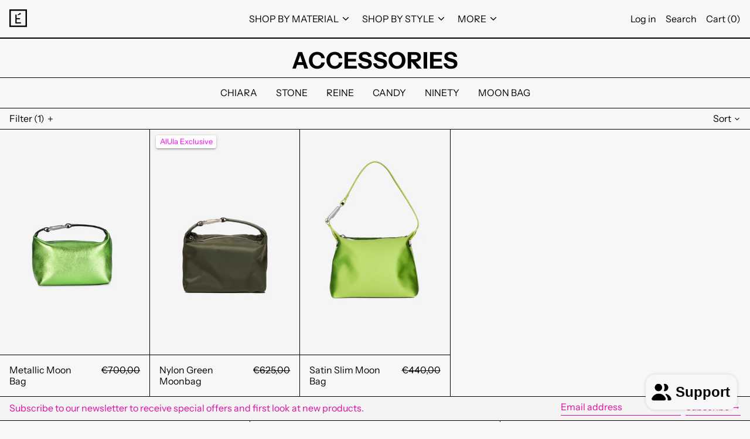

--- FILE ---
content_type: text/css
request_url: https://cdn.shopify.com/extensions/019c22d5-7312-7a1b-8373-cf98748c7ded/storefront-vue-1017/assets/omgrfg_style_b2b.css
body_size: 14476
content:
.omgrfq-edit-address-btn[data-v-59bee3fb]{position:absolute;top:52px;right:30px;border:none;padding:0;background:transparent;cursor:pointer}.omgrfq-edit-address-btn svg[data-v-59bee3fb]{display:block}.omgrfq-address-dropdown[data-v-59bee3fb]{background:#fff;border:1px solid #ddd;border-radius:16px;box-shadow:0 2px 8px rgba(0,0,0,.15);z-index:10000;min-width:300px;max-width:400px;max-height:400px;overflow-y:auto}.omgrfq-address-item[data-v-59bee3fb]{display:flex;justify-content:space-between;align-items:flex-start;padding:12px 16px;border-bottom:1px solid #eee;cursor:pointer;transition:background-color .2s}.omgrfq-address-item[data-v-59bee3fb]:hover{background-color:#f5f5f5}.omgrfq-address-item.omgrfq-address-selected[data-v-59bee3fb]{background-color:#f0f0f0;margin:10px;border-radius:10px}.omgrfq-address-item[data-v-59bee3fb]:last-child{border-bottom:none}.omgrfq-address-content[data-v-59bee3fb]{flex:1;font-size:13px;line-height:1;color:#333}.omgrfq-address-content p[data-v-59bee3fb]{font-size:13px;color:#666}.omgrfq-address-checkmark[data-v-59bee3fb]{color:#006fbb;font-size:18px;font-weight:700;margin-left:12px}.omgrfq-address-name[data-v-59bee3fb]{font-weight:700}p.omgrfq-address-line[data-v-59bee3fb]{margin:2px}.omgrfq-modal-overlay[data-v-469abec3]{position:fixed;top:0;left:0;width:100%;height:100%;background-color:rgba(0,0,0,.5);display:flex;justify-content:center;align-items:center;z-index:9999}.omgrfq-modal[data-v-469abec3]{background:#fff;width:600px;border-radius:6px;overflow:hidden;display:flex;flex-direction:column;box-shadow:0 4px 20px rgba(0,0,0,.2)}.omgrfq-modal-header[data-v-469abec3]{display:flex;justify-content:space-between;align-items:center;padding:12px 16px;border-bottom:1px solid #ddd}.omgrfq-modal-header h2[data-v-469abec3]{font-size:16px;margin:0;color:var(--omg-text-color)!important}.omgrfq-close-btn[data-v-469abec3]{border:none;background:none;font-size:18px;cursor:pointer}.omgrfq-modal-search[data-v-469abec3]{display:flex;gap:8px;padding:12px 16px}.omgrfq-modal-search input[data-v-469abec3],.omgrfq-modal-search select[data-v-469abec3]{flex:1;padding:6px 8px;border:1px solid #ccc;border-radius:4px;color:var(--omg-text-color)!important}.omgrfq-modal-search input[data-v-469abec3]:focus,.omgrfq-modal-search input[data-v-469abec3]:focus-visible{outline:none;box-shadow:none}.omgrfq-modal-body[data-v-469abec3]{max-height:300px;overflow-y:auto}.omgrfq-list[data-v-469abec3]{display:block}.omgrfq-row[data-v-469abec3]{display:grid;grid-template-columns:20px 40px 1fr auto;gap:8px;align-items:center;padding:8px 12px;border-bottom:1px solid #eee}.omgrfq-row.omgrfq-variant-row[data-v-469abec3]{grid-template-columns:20px 1fr auto;cursor:pointer}.omgrfq-product-row[data-v-469abec3]{background-color:#fafafa;cursor:pointer}.omgrfq-col-name[data-v-469abec3]{display:flex;align-items:center}.omgrfq-col-price[data-v-469abec3]{justify-self:end}.omgrfq-col-image[data-v-469abec3]{width:40px;height:40px;display:flex;align-items:center;justify-content:center;border-radius:8px;border:1px solid #eee;overflow:hidden}.omgrfq-col-image svg[data-v-469abec3]{width:20px;height:20px;fill:#8a8a8a}.omgrfq-col-image img[data-v-469abec3]{display:block;-o-object-fit:cover;object-fit:cover;max-width:100%}.omgrfq-variant-row[data-v-469abec3]{padding-left:40px;cursor:pointer}.omgrfq-modal-footer[data-v-469abec3]{display:flex;justify-content:flex-end;padding:12px 16px;border-top:1px solid #ddd;gap:8px}.omgrfq-btn[data-v-469abec3]{padding:6px 12px;border-radius:8px;border:none;cursor:pointer}.omgrfq-btn.omgrfq-cancel[data-v-469abec3]{background:#eee}.omgrfq-skeleton[data-v-469abec3]{position:relative;overflow:hidden;background:#f0f0f0;border-radius:4px}.omgrfq-skeleton[data-v-469abec3]:after{content:"";position:absolute;top:0;left:-150px;height:100%;width:150px;background:linear-gradient(90deg,hsla(0,0%,100%,0),hsla(0,0%,100%,.6) 50%,hsla(0,0%,100%,0));animation:omgrfq-shimmer-469abec3 1.2s infinite}.omgrfq-skeleton-text[data-v-469abec3]{height:12px}.omgrfq-skeleton-image[data-v-469abec3]{width:40px;height:40px;border-radius:4px}.omgrfq-skeleton-checkbox[data-v-469abec3]{width:16px;height:16px;border-radius:3px}.omgrfq-empty[data-v-469abec3]{padding:16px 20px;text-align:center;color:var(--omg-text-color)!important}@keyframes omgrfq-shimmer-469abec3{0%{transform:translateX(0)}to{transform:translateX(300%)}}.tooltip-wrapper[data-v-7628ba4a]{position:relative;display:inline-block;z-index:9999}.tooltip[data-v-7628ba4a]{position:absolute;padding:6px 10px;border-radius:6px;font-size:13px;line-height:1.3;white-space:nowrap;z-index:9999;box-shadow:0 2px 8px rgba(0,0,0,.15)}.dark[data-v-7628ba4a]{background:#111;color:#fff}.light[data-v-7628ba4a]{background:#fff;color:#111;border:1px solid #ddd}.tooltip-arrow[data-v-7628ba4a]{position:absolute;width:0;height:0;border-style:solid}.tooltip-top[data-v-7628ba4a]{bottom:100%;left:50%;transform:translateX(-50%);margin-bottom:8px}.tooltip-top .tooltip-arrow[data-v-7628ba4a]{top:100%;left:50%;transform:translateX(-50%);border-width:6px 6px 0 6px;border-color:currentColor transparent transparent transparent}.tooltip-bottom[data-v-7628ba4a]{top:100%;left:50%;transform:translateX(-50%);margin-top:8px}.tooltip-bottom .tooltip-arrow[data-v-7628ba4a]{bottom:100%;left:50%;transform:translateX(-50%);border-width:0 6px 6px 6px;border-color:transparent transparent currentColor transparent}.tooltip-right[data-v-7628ba4a]{top:50%;left:100%;transform:translateY(-50%);margin-left:8px}.tooltip-right .tooltip-arrow[data-v-7628ba4a]{left:-6px;top:50%;transform:translateY(-50%);border-width:6px 6px 6px 0;border-color:transparent currentColor transparent transparent}.tooltip-left[data-v-7628ba4a]{top:50%;right:100%;transform:translateY(-50%);margin-right:8px}.tooltip-left .tooltip-arrow[data-v-7628ba4a]{right:-6px;top:50%;transform:translateY(-50%);border-width:6px 0 6px 6px;border-color:transparent transparent transparent currentColor}.fade-slide-enter-active[data-v-7628ba4a],.fade-slide-leave-active[data-v-7628ba4a]{transition:opacity .2s ease,transform .2s ease}.fade-slide-enter-from[data-v-7628ba4a],.fade-slide-leave-to[data-v-7628ba4a]{opacity:0;transform:translateY(4px)}.message-discount[data-v-641b71b5]{display:flex;align-items:flex-start;margin-top:5px}.message-discount .icon[data-v-641b71b5]{width:20px;height:20px}.message-discount .text-message[data-v-641b71b5]{max-width:calc(100% - 25px)}.icon[data-v-641b71b5]{width:20px;height:20px;margin-right:5px}p[data-v-641b71b5]{margin:0}.title[data-v-5aaedb9b]{font-weight:600;margin-bottom:.75rem;margin-top:0!important}.omgrfq-product-wrapper[data-v-5aaedb9b]{margin-bottom:20px;margin-top:20px;padding:20px}.shipping-rate-options[data-v-5aaedb9b]{padding:10px 0;border-radius:5px;box-shadow:0 1px 3px 1px rgba(0,0,0,.1),0 1px 3px 1px rgba(0,0,0,.06)}.shipping-rate-option[data-v-5aaedb9b]{display:flex;align-items:center;justify-content:space-between;height:100%;padding:.5rem .75rem;cursor:pointer}.shipping-rate-option-right[data-v-5aaedb9b]{margin:0;font-weight:500}.shipping-rate-option-left[data-v-5aaedb9b]{display:flex;align-items:center;gap:10px}.shipping-rate-options hr[data-v-5aaedb9b]{border:0;border-top:1px solid #d9d9d9;margin:1rem 0}.shipping-loading .shipping-rate-option[data-v-5aaedb9b]{pointer-events:none}.skeleton[data-v-5aaedb9b]{position:relative;overflow:hidden;background:#f2f2f2}.skeleton[data-v-5aaedb9b]:after{position:absolute;top:0;left:-100%;width:100%;height:100%;background:linear-gradient(90deg,transparent,hsla(0,0%,100%,.6),transparent);animation:shimmer-5aaedb9b 1.4s infinite;content:""}.skeleton-text[data-v-5aaedb9b]{display:inline-block;width:140px;height:14px;border-radius:4px}.skeleton-title[data-v-5aaedb9b]{width:120px;height:12px}.skeleton-radio[data-v-5aaedb9b]{display:inline-block;width:16px;height:16px;border-radius:50%}.skeleton-price[data-v-5aaedb9b]{display:inline-block;width:70px;height:14px;border-radius:4px}@keyframes shimmer-5aaedb9b{0%{left:-100%}50%{left:100%}to{left:100%}}.ot-summary[data-v-26b7c435]{padding:16px 20px 0}.ot-table[data-v-26b7c435]{border-collapse:collapse;margin-left:auto;width:auto}.ot-label-total[data-v-26b7c435]{text-align:right;padding:4px 6px;white-space:nowrap;font-weight:500}.ot-total[data-v-26b7c435]{text-align:left;padding:4px 6px;white-space:nowrap}.message-discount[data-v-26b7c435]{display:flex;align-items:anchor-center;justify-content:flex-end;gap:0}.message-discount svg[data-v-26b7c435]{width:16px;height:16px}.skeleton-wrapper[data-v-26b7c435]{display:flex;width:100%;flex-direction:column;gap:8px}.skeleton-wrapper[data-v-26b7c435] .p-skeleton{margin-left:auto}hr[data-v-2291acba]{border:none;border-top:1px solid #e5e5e5;margin:1rem 0}.omgrfq-loading-state[data-v-2291acba]{padding:24px 20px}.omgrfq-loading-spinner[data-v-2291acba]{width:28px;height:28px;margin:0 auto 12px auto;border-radius:50%;border:3px solid rgba(0,0,0,.1);border-top-color:rgba(0,0,0,.5);animation:omgrfq-spin-2291acba 1s linear infinite}@keyframes omgrfq-spin-2291acba{0%{transform:rotate(0turn)}to{transform:rotate(1turn)}}.multiselect__spinner{width:40px;height:38px}.multiselect__spinner:after,.multiselect__spinner:before{border-color:#41b883 transparent transparent;border-style:solid;border-width:2px}.multiselect__input,.multiselect__single{display:inline-block;border:none;margin-bottom:8px}.multiselect__current{padding:8px 12px 0;padding-right:30px}.multiselect__current,.multiselect__select{line-height:16px;box-sizing:border-box;display:block;margin:0;text-decoration:none;cursor:pointer}.multiselect__select{height:38px}.multiselect__select:before{border-width:5px 5px 0 5px;border-color:#999 transparent transparent transparent}.multiselect__content::-webkit-scrollbar{display:none}.multiselect__option--selected:after{background:inherit}.omgrfq-btn-loading[data-v-6c135a30]{opacity:.6;pointer-events:none}.omg-request-quote-choosen-position{margin-top:84px;margin-bottom:62px}.omg-js-widgets-widget-preview,.omg-js-widgets-widget-preview-price,.omg-widgets-placeholder-template{width:100%;border:2px dashed #d3d3d3;padding:8px;text-align:center;clear:both}.omg-js-widgets-widget-preview,.omg-js-widgets-widget-preview-price{border-color:#5cb85c}.omg-widgets-editor-page_option{margin-right:12px;height:36px;width:150px;border-radius:4px;padding:8px}.omg-widgets-editor-page_option:focus-visible{box-shadow:none;outline:none}.omg-widgets-editor-settings__position-success-plus,.omg-widgets-placeholder-plus{width:40px;height:40px;display:block;margin:0 auto}.omg-widgets-editor-custom-position-bottom,.omg-widgets-editor-settings__header{position:fixed;top:0;bottom:auto;left:0;right:0;background:#000;color:#fff;padding:16px;z-index:999999999999;display:flex;align-items:center}.omg-widgets-editor-settings__header{box-shadow:0 2px 4px #999}.omg-widgets-editor-custom-position-bottom{box-shadow:0 -2px 4px #999}.omg-widgets-editor-settings__header-content{display:flex;align-items:center;width:100%;max-width:1200px;margin:0 auto}.omg-widgets-editor-settings__header-content .omg-flex-space{display:block;flex:1}.omg-widgets-editor-settings__header-message{align-items:center}.omg-widgets-editor-settings__header-message-text{margin:0}.omg-modal-custom-position-text{padding:16px 24px;width:100%;min-height:100px;resize:none;border:1px solid #d2d2d2;border-radius:8px}.omg-modal-custom-position-text:focus-visible{outline:none;box-shadow:none}.omg-widgets-editor-settings__header-message,.omg-widgets-editor-title{font-size:18px}.omg-widgets-editor-title{color:#fff}.omg-widgets-editor-custom-position-bottom{top:auto;bottom:0;align-items:center;justify-content:center}.omg-widgets-editor-custom-position-bottom p{margin:0 16px 0 0}.omg-modal-custom-position{display:none}.omg-modal-custom-position .omg-modal-close svg{position:absolute;top:4px;right:6px;z-index:10000;fill:#fff;width:12px}.omg-modal-custom-position .omg-modal-close,.omg-modal-custom-position .omg-modal-overlay{display:block}.omg-modal-custom-position,.omg-modal-overlay{position:fixed;top:0;bottom:0;left:0;right:0;z-index:9999999999}.omg-modal-overlay{background-color:rgba(0,0,0,.4)}.omg-modal-close{position:absolute;top:0;right:0;width:24px;height:24px;cursor:pointer;background:url(https://apps.omegatheme.com/quote-list/assets/images/close.png) 50% no-repeat #000;border-radius:0 8px 0 0;z-index:10}.omg-modal-content,.omg-modal-custom-position-content{position:absolute;top:50%;left:50%;z-index:999999999999;transform:translate(-50%,-50%);background:#fff;border-radius:8px;padding:32px}.omg-modal-content{height:calc(100vh - 100px);overflow-y:scroll}.omg-modal-header{text-align:center}.omg-custom-btn{cursor:pointer;border:none;border-radius:3px;color:#fff;padding:0 16px;margin-right:10px;height:36px;line-height:36px}.omg-custom-btn__primary{background-color:#4f60ca}.omg-custom-btn__danger{background-color:#e0492d}.omg-custom-btn__simple{border:1px solid #000;color:#000;background:#fff}.omg-widgets--btn:disabled{cursor:not-allowed;opacity:.7}.omg-widgets-editor-settings__header-close.omg-custom-btn{height:38px}.omg-modal-button-confirm{position:absolute;left:50%;bottom:10px;transform:translateX(-50%)}.omg-widgets-placeholder-plus__icon{width:40px;height:40px;padding:4px}.omg-btn-loading{color:#4f60ca;cursor:not-allowed;opacity:.7;position:relative}.omg-btn-loading:after{content:"";position:absolute;width:16px;height:16px;top:0;left:0;right:0;bottom:0;margin:auto;border:4px solid transparent;border-top-color:#fff;border-radius:50%;animation:button-loading-spinner 1s ease infinite}@keyframes button-loading-spinner{0%{transform:rotate(0turn)}to{transform:rotate(1turn)}}.flatpickr-calendar{background:transparent;opacity:0;display:none;text-align:center;visibility:hidden;padding:0;animation:none;direction:ltr;border:0;font-size:14px;line-height:24px;border-radius:5px;position:absolute;width:307.875px;box-sizing:border-box;touch-action:manipulation;background:#fff;box-shadow:1px 0 0 #e6e6e6,-1px 0 0 #e6e6e6,0 1px 0 #e6e6e6,0 -1px 0 #e6e6e6,0 3px 13px rgba(0,0,0,.08)}.flatpickr-calendar.inline,.flatpickr-calendar.open{opacity:1;max-height:640px;visibility:visible}.flatpickr-calendar.open{display:inline-block;z-index:99999}.flatpickr-calendar.animate.open{animation:fpFadeInDown .3s cubic-bezier(.23,1,.32,1)}.flatpickr-calendar.inline{display:block;position:relative;top:2px}.flatpickr-calendar.static{position:absolute;top:calc(100% + 2px)}.flatpickr-calendar.static.open{z-index:999;display:block}.flatpickr-calendar.multiMonth .flatpickr-days .dayContainer:nth-child(n+1) .flatpickr-day.inRange:nth-child(7n+7){box-shadow:none!important}.flatpickr-calendar.multiMonth .flatpickr-days .dayContainer:nth-child(n+2) .flatpickr-day.inRange:nth-child(7n+1){box-shadow:-2px 0 0 #e6e6e6,5px 0 0 #e6e6e6}.flatpickr-calendar .hasTime .dayContainer,.flatpickr-calendar .hasWeeks .dayContainer{border-bottom:0;border-bottom-right-radius:0;border-bottom-left-radius:0}.flatpickr-calendar .hasWeeks .dayContainer{border-left:0}.flatpickr-calendar.hasTime .flatpickr-time{height:40px;border-top:1px solid #e6e6e6}.flatpickr-calendar.noCalendar.hasTime .flatpickr-time{height:auto}.flatpickr-calendar:after,.flatpickr-calendar:before{position:absolute;display:block;pointer-events:none;border:solid transparent;content:"";height:0;width:0;left:22px}.flatpickr-calendar.arrowRight:after,.flatpickr-calendar.arrowRight:before,.flatpickr-calendar.rightMost:after,.flatpickr-calendar.rightMost:before{left:auto;right:22px}.flatpickr-calendar.arrowCenter:after,.flatpickr-calendar.arrowCenter:before{left:50%;right:50%}.flatpickr-calendar:before{border-width:5px;margin:0 -5px}.flatpickr-calendar:after{border-width:4px;margin:0 -4px}.flatpickr-calendar.arrowTop:after,.flatpickr-calendar.arrowTop:before{bottom:100%}.flatpickr-calendar.arrowTop:before{border-bottom-color:#e6e6e6}.flatpickr-calendar.arrowTop:after{border-bottom-color:#fff}.flatpickr-calendar.arrowBottom:after,.flatpickr-calendar.arrowBottom:before{top:100%}.flatpickr-calendar.arrowBottom:before{border-top-color:#e6e6e6}.flatpickr-calendar.arrowBottom:after{border-top-color:#fff}.flatpickr-calendar:focus{outline:0}.flatpickr-wrapper{position:relative;display:inline-block}.flatpickr-months{display:flex}.flatpickr-months .flatpickr-month{background:transparent;color:rgba(0,0,0,.9);fill:rgba(0,0,0,.9);height:34px;line-height:1;text-align:center;position:relative;-webkit-user-select:none;-moz-user-select:none;user-select:none;overflow:hidden;flex:1}.flatpickr-months .flatpickr-next-month,.flatpickr-months .flatpickr-prev-month{text-decoration:none;cursor:pointer;position:absolute;top:0;height:34px;padding:10px;z-index:3;color:rgba(0,0,0,.9);fill:rgba(0,0,0,.9)}.flatpickr-months .flatpickr-next-month.flatpickr-disabled,.flatpickr-months .flatpickr-prev-month.flatpickr-disabled{display:none}.flatpickr-months .flatpickr-next-month i,.flatpickr-months .flatpickr-prev-month i{position:relative}.flatpickr-months .flatpickr-next-month.flatpickr-prev-month,.flatpickr-months .flatpickr-prev-month.flatpickr-prev-month{left:0}.flatpickr-months .flatpickr-next-month.flatpickr-next-month,.flatpickr-months .flatpickr-prev-month.flatpickr-next-month{right:0}.flatpickr-months .flatpickr-next-month:hover,.flatpickr-months .flatpickr-prev-month:hover{color:#959ea9}.flatpickr-months .flatpickr-next-month:hover svg,.flatpickr-months .flatpickr-prev-month:hover svg{fill:#f64747}.flatpickr-months .flatpickr-next-month svg,.flatpickr-months .flatpickr-prev-month svg{width:14px;height:14px}.flatpickr-months .flatpickr-next-month svg path,.flatpickr-months .flatpickr-prev-month svg path{transition:fill .1s;fill:inherit}.numInputWrapper{position:relative;height:auto}.numInputWrapper input,.numInputWrapper span{display:inline-block}.numInputWrapper input{width:100%}.numInputWrapper input::-ms-clear{display:none}.numInputWrapper input::-webkit-inner-spin-button,.numInputWrapper input::-webkit-outer-spin-button{margin:0;-webkit-appearance:none}.numInputWrapper span{position:absolute;right:0;width:14px;padding:0 4px 0 2px;height:50%;line-height:50%;opacity:0;cursor:pointer;border:1px solid rgba(57,57,57,.15);box-sizing:border-box}.numInputWrapper span:hover{background:rgba(0,0,0,.1)}.numInputWrapper span:active{background:rgba(0,0,0,.2)}.numInputWrapper span:after{display:block;content:"";position:absolute}.numInputWrapper span.arrowUp{top:0;border-bottom:0}.numInputWrapper span.arrowUp:after{border-left:4px solid transparent;border-right:4px solid transparent;border-bottom:4px solid rgba(57,57,57,.6);top:26%}.numInputWrapper span.arrowDown{top:50%}.numInputWrapper span.arrowDown:after{border-left:4px solid transparent;border-right:4px solid transparent;border-top:4px solid rgba(57,57,57,.6);top:40%}.numInputWrapper span svg{width:inherit;height:auto}.numInputWrapper span svg path{fill:rgba(0,0,0,.5)}.numInputWrapper:hover{background:rgba(0,0,0,.05)}.numInputWrapper:hover span{opacity:1}.flatpickr-current-month{font-size:135%;line-height:inherit;font-weight:300;color:inherit;position:absolute;width:75%;left:12.5%;padding:7.48px 0 0 0;line-height:1;height:34px;display:inline-block;text-align:center;transform:translateZ(0)}.flatpickr-current-month span.cur-month{font-family:inherit;font-weight:700;color:inherit;display:inline-block;margin-left:.5ch;padding:0}.flatpickr-current-month span.cur-month:hover{background:rgba(0,0,0,.05)}.flatpickr-current-month .numInputWrapper{width:6ch;width:7ch\0;display:inline-block}.flatpickr-current-month .numInputWrapper span.arrowUp:after{border-bottom-color:rgba(0,0,0,.9)}.flatpickr-current-month .numInputWrapper span.arrowDown:after{border-top-color:rgba(0,0,0,.9)}.flatpickr-current-month input.cur-year{background:transparent;box-sizing:border-box;color:inherit;cursor:text;padding:0 0 0 .5ch;margin:0;display:inline-block;font-size:inherit;font-family:inherit;font-weight:300;line-height:inherit;height:auto;border:0;border-radius:0;vertical-align:initial;-webkit-appearance:textfield;-moz-appearance:textfield;appearance:textfield}.flatpickr-current-month input.cur-year:focus{outline:0}.flatpickr-current-month input.cur-year[disabled],.flatpickr-current-month input.cur-year[disabled]:hover{font-size:100%;color:rgba(0,0,0,.5);background:transparent;pointer-events:none}.flatpickr-current-month .flatpickr-monthDropdown-months{appearance:menulist;background:transparent;border:none;border-radius:0;box-sizing:border-box;color:inherit;cursor:pointer;font-size:inherit;font-family:inherit;font-weight:300;height:auto;line-height:inherit;margin:-1px 0 0 0;outline:none;padding:0 0 0 .5ch;position:relative;vertical-align:initial;-webkit-box-sizing:border-box;-webkit-appearance:menulist;-moz-appearance:menulist;width:auto}.flatpickr-current-month .flatpickr-monthDropdown-months:active,.flatpickr-current-month .flatpickr-monthDropdown-months:focus{outline:none}.flatpickr-current-month .flatpickr-monthDropdown-months:hover{background:rgba(0,0,0,.05)}.flatpickr-current-month .flatpickr-monthDropdown-months .flatpickr-monthDropdown-month{background-color:transparent;outline:none;padding:0}.flatpickr-weekdays{background:transparent;text-align:center;overflow:hidden;width:100%;align-items:center;height:28px}.flatpickr-weekdays,.flatpickr-weekdays .flatpickr-weekdaycontainer{display:flex}.flatpickr-weekdays .flatpickr-weekdaycontainer,span.flatpickr-weekday{flex:1}span.flatpickr-weekday{cursor:default;font-size:90%;background:transparent;color:rgba(0,0,0,.54);line-height:1;margin:0;text-align:center;display:block;font-weight:bolder}.dayContainer,.flatpickr-weeks{padding:1px 0 0 0}.flatpickr-days{position:relative;overflow:hidden;display:flex;align-items:flex-start;width:307.875px}.flatpickr-days:focus{outline:0}.dayContainer{padding:0;outline:0;text-align:left;width:307.875px;min-width:307.875px;max-width:307.875px;box-sizing:border-box;display:inline-block;display:flex;flex-wrap:wrap;-ms-flex-wrap:wrap;justify-content:space-around;transform:translateZ(0);opacity:1}.dayContainer+.dayContainer{box-shadow:-1px 0 0 #e6e6e6}.flatpickr-day{background:none;border:1px solid transparent;border-radius:150px;box-sizing:border-box;color:#393939;cursor:pointer;font-weight:400;width:14.2857143%;flex-basis:14.2857143%;max-width:39px;height:39px;line-height:39px;margin:0;display:inline-block;position:relative;justify-content:center;text-align:center}.flatpickr-day.inRange,.flatpickr-day.nextMonthDay.inRange,.flatpickr-day.nextMonthDay.today.inRange,.flatpickr-day.nextMonthDay:focus,.flatpickr-day.nextMonthDay:hover,.flatpickr-day.prevMonthDay.inRange,.flatpickr-day.prevMonthDay.today.inRange,.flatpickr-day.prevMonthDay:focus,.flatpickr-day.prevMonthDay:hover,.flatpickr-day.today.inRange,.flatpickr-day:focus,.flatpickr-day:hover{cursor:pointer;outline:0;background:#e6e6e6;border-color:#e6e6e6}.flatpickr-day.today{border-color:#959ea9}.flatpickr-day.today:focus,.flatpickr-day.today:hover{border-color:#959ea9;background:#959ea9;color:#fff}.flatpickr-day.endRange,.flatpickr-day.endRange.inRange,.flatpickr-day.endRange.nextMonthDay,.flatpickr-day.endRange.prevMonthDay,.flatpickr-day.endRange:focus,.flatpickr-day.endRange:hover,.flatpickr-day.selected,.flatpickr-day.selected.inRange,.flatpickr-day.selected.nextMonthDay,.flatpickr-day.selected.prevMonthDay,.flatpickr-day.selected:focus,.flatpickr-day.selected:hover,.flatpickr-day.startRange,.flatpickr-day.startRange.inRange,.flatpickr-day.startRange.nextMonthDay,.flatpickr-day.startRange.prevMonthDay,.flatpickr-day.startRange:focus,.flatpickr-day.startRange:hover{background:#569ff7;box-shadow:none;color:#fff;border-color:#569ff7}.flatpickr-day.endRange.startRange,.flatpickr-day.selected.startRange,.flatpickr-day.startRange.startRange{border-radius:50px 0 0 50px}.flatpickr-day.endRange.endRange,.flatpickr-day.selected.endRange,.flatpickr-day.startRange.endRange{border-radius:0 50px 50px 0}.flatpickr-day.endRange.startRange+.endRange:not(:nth-child(7n+1)),.flatpickr-day.selected.startRange+.endRange:not(:nth-child(7n+1)),.flatpickr-day.startRange.startRange+.endRange:not(:nth-child(7n+1)){box-shadow:-10px 0 0 #569ff7}.flatpickr-day.endRange.startRange.endRange,.flatpickr-day.selected.startRange.endRange,.flatpickr-day.startRange.startRange.endRange{border-radius:50px}.flatpickr-day.inRange{border-radius:0;box-shadow:-5px 0 0 #e6e6e6,5px 0 0 #e6e6e6}.flatpickr-day.flatpickr-disabled,.flatpickr-day.flatpickr-disabled:hover,.flatpickr-day.nextMonthDay,.flatpickr-day.notAllowed,.flatpickr-day.notAllowed.nextMonthDay,.flatpickr-day.notAllowed.prevMonthDay,.flatpickr-day.prevMonthDay{color:rgba(57,57,57,.3);background:transparent;border-color:transparent;cursor:default}.flatpickr-day.flatpickr-disabled,.flatpickr-day.flatpickr-disabled:hover{cursor:not-allowed;color:rgba(57,57,57,.1)}.flatpickr-day.week.selected{border-radius:0;box-shadow:-5px 0 0 #569ff7,5px 0 0 #569ff7}.flatpickr-day.hidden{visibility:hidden}.rangeMode .flatpickr-day{margin-top:1px}.flatpickr-weekwrapper{float:left}.flatpickr-weekwrapper .flatpickr-weeks{padding:0 12px;box-shadow:1px 0 0 #e6e6e6}.flatpickr-weekwrapper .flatpickr-weekday{float:none;width:100%;line-height:28px}.flatpickr-weekwrapper span.flatpickr-day,.flatpickr-weekwrapper span.flatpickr-day:hover{display:block;width:100%;max-width:none;color:rgba(57,57,57,.3);background:transparent;cursor:default;border:none}.flatpickr-innerContainer{display:block;display:flex;overflow:hidden}.flatpickr-innerContainer,.flatpickr-rContainer{box-sizing:border-box}.flatpickr-rContainer{display:inline-block;padding:0}.flatpickr-time{text-align:center;outline:0;display:block;height:0;line-height:40px;max-height:40px;box-sizing:border-box;overflow:hidden;display:flex}.flatpickr-time:after{content:"";display:table;clear:both}.flatpickr-time .numInputWrapper{flex:1;width:40%;height:40px;float:left}.flatpickr-time .numInputWrapper span.arrowUp:after{border-bottom-color:#393939}.flatpickr-time .numInputWrapper span.arrowDown:after{border-top-color:#393939}.flatpickr-time.hasSeconds .numInputWrapper{width:26%}.flatpickr-time.time24hr .numInputWrapper{width:49%}.flatpickr-time input{background:transparent;box-shadow:none;border:0;border-radius:0;text-align:center;margin:0;padding:0;height:inherit;line-height:inherit;color:#393939;font-size:14px;position:relative;box-sizing:border-box;-webkit-appearance:textfield;-moz-appearance:textfield;appearance:textfield}.flatpickr-time input.flatpickr-hour{font-weight:700}.flatpickr-time input.flatpickr-minute,.flatpickr-time input.flatpickr-second{font-weight:400}.flatpickr-time input:focus{outline:0;border:0}.flatpickr-time .flatpickr-am-pm,.flatpickr-time .flatpickr-time-separator{height:inherit;float:left;line-height:inherit;color:#393939;font-weight:700;width:2%;-webkit-user-select:none;-moz-user-select:none;user-select:none;align-self:center}.flatpickr-time .flatpickr-am-pm{outline:0;width:18%;cursor:pointer;text-align:center;font-weight:400}.flatpickr-time .flatpickr-am-pm:focus,.flatpickr-time .flatpickr-am-pm:hover,.flatpickr-time input:focus,.flatpickr-time input:hover{background:#eee}.flatpickr-input[readonly]{cursor:pointer}@keyframes fpFadeInDown{0%{opacity:0;transform:translate3d(0,-20px,0)}to{opacity:1;transform:translateZ(0)}}fieldset[disabled] .multiselect{pointer-events:none}.multiselect__spinner{position:absolute;right:1px;top:1px;width:48px;height:35px;background:#fff;display:block}.multiselect__spinner:after,.multiselect__spinner:before{position:absolute;content:"";top:50%;left:50%;margin:-8px 0 0 -8px;width:16px;height:16px;border-radius:100%;border:2px solid transparent;border-top-color:#41b883;box-shadow:0 0 0 1px transparent}.multiselect__spinner:before{animation:spinning 2.4s cubic-bezier(.41,.26,.2,.62);animation-iteration-count:infinite}.multiselect__spinner:after{animation:spinning 2.4s cubic-bezier(.51,.09,.21,.8);animation-iteration-count:infinite}.multiselect__loading-enter-active,.multiselect__loading-leave-active{transition:opacity .4s ease-in-out;opacity:1}.multiselect__loading-enter,.multiselect__loading-leave-active{opacity:0}.multiselect,.multiselect__input,.multiselect__single{font-family:inherit;font-size:16px;touch-action:manipulation}.multiselect{box-sizing:content-box;display:block;position:relative;width:100%;min-height:40px;text-align:left;color:#35495e}.multiselect *{box-sizing:border-box}.multiselect:focus{outline:none}.multiselect--disabled{background:#ededed;pointer-events:none;opacity:.6}.multiselect--active{z-index:50}.multiselect--active:not(.multiselect--above) .multiselect__current,.multiselect--active:not(.multiselect--above) .multiselect__input,.multiselect--active:not(.multiselect--above) .multiselect__tags{border-bottom-left-radius:0;border-bottom-right-radius:0}.multiselect--active .multiselect__select{transform:rotate(180deg)}.multiselect--above.multiselect--active .multiselect__current,.multiselect--above.multiselect--active .multiselect__input,.multiselect--above.multiselect--active .multiselect__tags{border-top-left-radius:0;border-top-right-radius:0}.multiselect__input,.multiselect__single{position:relative;min-height:20px;line-height:20px;border:none!important;border-radius:5px;background:#fff;padding:0 0 0 5px;width:100%;transition:border .1s ease;box-sizing:border-box;margin-bottom:8px!important;margin-top:2px!important;min-height:25px;vertical-align:top}.multiselect__input::-moz-placeholder{color:#35495e}.multiselect__input::placeholder{color:#35495e}.multiselect__tag~.multiselect__input,.multiselect__tag~.multiselect__single{width:auto}.multiselect__input:hover,.multiselect__single:hover{border-color:#cfcfcf}.multiselect__input:focus,.multiselect__single:focus{border-color:#a8a8a8;outline:none}.multiselect__single{padding-left:5px;margin-bottom:8px}.multiselect__tags-wrap{display:inline}.multiselect__tags{min-height:40px;display:block;padding:8px 40px 0 8px;border-radius:5px;border:1px solid #e8e8e8;background:#fff;font-size:14px}.multiselect__tag{position:relative;display:inline-block;padding:4px 26px 4px 10px;border-radius:5px;margin-right:10px;color:#fff;line-height:1;background:#41b883;margin-bottom:5px;white-space:nowrap;overflow:hidden;max-width:100%;text-overflow:ellipsis}.multiselect__tag-icon{cursor:pointer;margin-left:7px;position:absolute;right:0;top:0;bottom:0;font-weight:700;font-style:normal;width:22px;text-align:center;line-height:22px;transition:all .2s ease;border-radius:5px}.multiselect__tag-icon:after{content:"×";color:#266d4d;font-size:14px}.multiselect__tag-icon:focus,.multiselect__tag-icon:hover{background:#369a6e}.multiselect__tag-icon:focus:after,.multiselect__tag-icon:hover:after{color:#fff}.multiselect__current{min-height:40px;overflow:hidden;padding:8px 30px 0 12px;white-space:nowrap;border-radius:5px;border:1px solid #e8e8e8}.multiselect__current,.multiselect__select{line-height:16px;box-sizing:border-box;display:block;margin:0;text-decoration:none;cursor:pointer}.multiselect__select{position:absolute;width:40px;height:45px;right:1px;top:1px;padding:4px 8px;text-align:center;transition:transform .2s ease}.multiselect__select:before{position:relative;right:0;top:65%;color:#999;margin-top:4px;border-color:#999 transparent transparent;border-style:solid;border-width:5px 5px 0;content:""}.multiselect__placeholder{color:#adadad;display:inline-block;margin-bottom:10px;padding-top:2px}.multiselect--active .multiselect__placeholder{display:none}.multiselect__content-wrapper{position:absolute;display:block;background:#fff;width:100%;max-height:240px;overflow:auto;border:1px solid #e8e8e8;border-top:none;border-bottom-left-radius:5px;border-bottom-right-radius:5px;z-index:50;-webkit-overflow-scrolling:touch}.multiselect__content{list-style:none;display:inline-block;padding:0;margin:0;min-width:100%;vertical-align:top}.multiselect--above .multiselect__content-wrapper{bottom:100%;border-bottom-left-radius:0;border-bottom-right-radius:0;border-top-left-radius:5px;border-top-right-radius:5px;border-bottom:none;border-top:1px solid #e8e8e8}.multiselect__content::webkit-scrollbar{display:none}.multiselect__element{display:block}.multiselect__option{display:block;padding:12px;min-height:40px;line-height:16px;text-decoration:none;text-transform:none;vertical-align:middle;position:relative;cursor:pointer;white-space:nowrap}.multiselect__option:after{top:0;right:0;position:absolute;line-height:40px;padding-right:12px;padding-left:20px;font-size:13px}.multiselect__option--highlight{background:#41b883;outline:none;color:#fff}.multiselect__option--highlight:after{content:attr(data-select);background:#41b883;color:#fff}.multiselect__option--selected{background:#f3f3f3;color:#35495e;font-weight:700}.multiselect__option--selected:after{content:attr(data-selected);color:silver}.multiselect__option--selected.multiselect__option--highlight{background:#ff6a6a;color:#fff}.multiselect__option--selected.multiselect__option--highlight:after{background:#ff6a6a;content:attr(data-deselect);color:#fff}.multiselect--disabled .multiselect__current,.multiselect--disabled .multiselect__select{background:#ededed;color:#a6a6a6}.multiselect__option--disabled{background:#ededed!important;color:#a6a6a6!important;cursor:text;pointer-events:none}.multiselect__option--group{background:#ededed;color:#35495e}.multiselect__option--group.multiselect__option--highlight{background:#35495e;color:#fff}.multiselect__option--group.multiselect__option--highlight:after{background:#35495e}.multiselect__option--disabled.multiselect__option--highlight{background:#dedede}.multiselect__option--group-selected.multiselect__option--highlight{background:#ff6a6a;color:#fff}.multiselect__option--group-selected.multiselect__option--highlight:after{background:#ff6a6a;content:attr(data-deselect);color:#fff}.multiselect-enter-active,.multiselect-leave-active{transition:all .15s ease}.multiselect-enter,.multiselect-leave-active{opacity:0}.multiselect__strong{margin-bottom:8px;line-height:20px;display:inline-block;vertical-align:top}[dir=rtl] .multiselect{text-align:right}[dir=rtl] .multiselect__select{right:auto;left:1px}[dir=rtl] .multiselect__tags{padding:8px 8px 0 40px}[dir=rtl] .multiselect__content{text-align:right}[dir=rtl] .multiselect__option:after{right:auto;left:0}[dir=rtl] .multiselect__clear{right:auto;left:12px}[dir=rtl] .multiselect__spinner{right:auto;left:1px}@keyframes spinning{0%{transform:rotate(0)}to{transform:rotate(2turn)}}.multiselect__input:focus-visible{box-shadow:none}.flatpickr-calendar.open{z-index:999999999!important}:root{--omg-main-bg-color:#fff;--omg-secondary-bg-color:#f5f5f5;--omg-text-color:#000;--omg-btn-submit-bg-color:#000;--omg-btn-submit-color:#fff;--omg-btn-continue-bg-color:#f5f5f5;--omg-btn-continue-color:#000;--omg-font-size:16px;--omg-section-title-bg-color:#f9fafb;--omg-header-bg-color:#fff;--omg-footer-bg-color:#fff;--p-select-border-radius:8px;--p-select-border-color:#979797;--p-inputtext-padding-y:6px;--p-inputtext-padding-x:12px;--p-form-field-padding-x:4px;--p-icon-size:12px;--p-tooltip-gutter:8px;--p-tooltip-border-radius:4px;--p-tooltip-padding:4px;--p-tooltip-color:var(--omg-main-bg-color);--p-tooltip-background:var(--omg-text-color);--p-skeleton-background:#e0e0e0;--p-skeleton-border-radius:6px;--p-skeleton-animation-background:#f5f5f5}.p-skeleton{display:block!important}.p-select-label{font-size:var(--omg-font-size)!important;line-height:normal}.p-select-label.p-placeholder{color:#757575!important}.p-inputtext,.p-select-list{color:var(--omg-text-color)!important;font-size:var(--omg-font-size)!important}.p-select-list-container{scrollbar-color:auto}.p-select-option{color:var(--omg-text-color)!important}.omgrfq-flex{display:flex}.omgrfq-items-center{align-items:center}.omgrfq-justify-center{justify-content:center}.gp-omg-rfq a{display:block;width:1px;height:1px}.omgrfq-btn-quotes,.omgrfq_continue_shopping,.omgrfq_view_history_quote,.omgrfq_view_quote,.product-form--atc-button{--border-offset:none!important;--border-opacity:none!important}div.skeleton-text{width:100%;background:#eee;min-height:20px;display:block!important}.message-discount .tooltip-wrapper{display:flex;align-items:center;margin-left:4px}.border-bottom,.request-quote-page-snap .omg-select-product>.multiselect{border-bottom:1px solid var(--omg-secondary-bg-color)!important}.omgrfq-product-button{width:100%;margin-top:12px;margin-bottom:12px}.omgrfq-btn-quotes{padding:12px 32px;margin-bottom:0;line-height:1.4;white-space:normal;display:block;width:100%;cursor:pointer;font-family:inherit}.omgrfq-btn-quotes[disabled]{cursor:default}.omgrfq-product-addition{border-bottom:1px solid #eee;padding:16px}.omgrfq-button-product-addition,.omgrfq-select-product{padding:6px 12px;min-height:auto;background:var(--omg-btn-submit-bg-color)!important;color:var(--omg-btn-submit-color)!important;font-size:var(--omg-font-size)!important;cursor:pointer;border-radius:8px;outline:none;box-shadow:none;border:none}.omgrfq-button-product-addition:disabled,.omgrfq-select-product:disabled{background-color:rgba(0,0,0,.17)!important;color:#fff!important;cursor:auto}.omgrfq-cancel-select-product{padding:6px 12px;min-height:auto;background-color:var(--omg-btn-continue-bg-color)!important;color:var(--omg-btn-continue-color)!important;border:1px solid hsla(0,0%,59%,.078);font-size:var(--omg-font-size)!important}.omgrfq-product-info p{margin:0}#app-quotes{z-index:99}#app-quotes .omgrfq-bg{position:fixed;top:0;left:0;width:100%;height:100%;background:rgba(0,0,0,.5);display:block}.omgrfq-overlay{position:relative;z-index:1000}.OMG-rfq-disable-scroll{overflow:hidden}.omgrfq-popup-wrapper,.omgrfq-quotes-page-content{font-size:var(--omg-font-size)!important;color:var(--omg-text-color)!important}.omgrfq-popup-wrapper{width:95%;height:80%!important;max-width:1170px;position:fixed;top:50%;left:50%;transform:translate(-50%,-50%);max-height:calc(100vh - 75px);border-radius:4px;overflow:hidden}.omgrfq-popup-wrapper #omgrfq-submit-quote-form{background-color:var(--omg-secondary-bg-color)!important}.omgrfq-popup{height:100%;max-height:100%;box-sizing:border-box;background:var(--omg-main-bg-color)!important;border-radius:8px;-webkit-overflow-scrolling:touch;animation-duration:1s;animation-fill-mode:both}.omgrfq-popup .omgrfq-content-scroll{overflow-y:auto;overflow-x:hidden;max-height:100%}@media screen and (max-width:768px){.omgrfq-popup .omgrfq-content-step-submit{overflow-y:auto;overflow-x:hidden}.omgrfq-popup .omgrfq-content-step-submit .omgrfq-product-wrapper,.omgrfq-popup .omgrfq-content-step-submit .omgrfq-shipping-wrapper{padding-top:16px}.omgrfq-popup.omgrfq-quote-snap-submit .quote-title{justify-content:center}.omgrfq-popup.omgrfq-quote-snap-submit .omgrfq-product-wrapper{padding:0 0 16px}.omgrfq-popup.omgrfq-quote-snap-submit .omgrfq-submit-table{padding:0;display:grid}.omgrfq-popup.omgrfq-quote-snap-submit .omgrfq-submit-table .omgrfq_product_item{padding:0 20px}.omgrfq-popup.omgrfq-quote-snap-submit .omgrfq-submit-table .omgrfq-form-wrapper{order:1}.omgrfq-popup.omgrfq-quote-snap-submit .omgrfq-submit-table #submitOMGRFQForm{width:100%}}.omgrfq-popup .omgrfq-content-step-submit .btn-file{padding:4px 18px;background:var(--omg-btn-submit-bg-color)!important;color:var(--omg-btn-submit-color)!important;border:1px solid transparent}.omgrfq-popup .omgrfq-content-step-submit .btn-file:hover{background:var(--omg-btn-submit-bg-color)!important}.omgrfq-content-step-submit{display:flex;flex-wrap:wrap}@media screen and (max-width:768px){.omgrfq-content-step-submit{display:block}}.request-title{margin:24px 0 8px;padding:16px 24px!important;font-size:var(--omg-font-size)!important;line-height:normal;font-weight:600;color:var(--omg-text-color)!important;width:100%}.request-title p{margin:0}#close_omgrfq_popup{position:absolute;top:0;right:0;width:24px;height:24px;cursor:pointer;background:url(https://api.omegatheme.com/quote-list/assets/images/close.png) center no-repeat var(--omg-text-color)!important;border-radius:0 8px 0 8px}.omgrfq-content-scroll{padding:24px!important}@media screen and (max-width:768px){.omgrfq-content-scroll{padding:12px!important}}.omgrfq-content-scroll::-webkit-scrollbar{width:16px}.omgrfq-content-scroll::-webkit-scrollbar,.omgrfq-content-scroll::-webkit-scrollbar-track{background-color:var(--omg-main-bg-color)!important}.omgrfq-content-scroll::-webkit-scrollbar-thumb{background-color:#babac0;border-radius:16px;border:4px solid var(--omg-main-bg-color)!important}.omgrfq-content-scroll::-webkit-scrollbar-button{display:none}#request-quote-page{padding-top:40px;max-width:1200px;width:100%;margin:auto}#request-quote-page .multiselect__tags{border:2px solid #436aaf}#request-quote-page .omgrfq-content-step-submit .omg-select-product{padding:0 40px;flex:0 0 66px}@media screen and (max-width:768px){#request-quote-page .omgrfq-content-step-submit .omg-select-product{padding:0 16px}}#request-quote-page .omgrfq-content-step-submit .omg-select-product .multiselect{margin:0;border:0}#request-quote-page .omgrfq-form-bottom-mobile{height:68px}@media screen and (max-width:768px){#request-quote-page .omgrfq-form-bottom-mobile{background:#e8e8e8;padding-bottom:20px}#request-quote-page .omgrfq-form-bottom-mobile #submitOMGRFQForm,#request-quote-page .omgrfq-form-bottom-mobile .omgrfq_continue_shopping{width:auto;border-radius:4px}}.omgrfq-quote-list{height:100%;background-color:#fff;width:100%}.omgrfq-quote-list #omgrfq-quote-list-form{height:100%;overflow:auto;display:flex;flex-direction:column}.omgrfq-quote-list #omgrfq-quote-list-form .omgrfq-form-bottom,.omgrfq-quote-list #omgrfq-quote-list-form .quote-title{flex-shrink:0}.omgrfq-quote-list #omgrfq-quote-list-form .omgrfq-submit-table{flex:1}.omgrfq-quote-list #omgrfq-quote-list-form>.form-group{padding:0}.omgrfq-quote-list #omgrfq-quote-list-form:has(~.omgrfq-branding){height:83%!important}.notice_submit_form{margin:0}.d-flex{display:flex}.d-none{display:none}.d-inline{display:inline-block}.justify-content-center{justify-content:center}.omgrfq-justify-between{justify-content:space-between}.omgrfq-product-list{display:flex;flex-direction:column;gap:1rem}.omgrfq-table{width:100%;max-width:100%;margin-bottom:20px;border:none}.omgrfq-table__mobile{display:none}.omgrfq-table td,.omgrfq-table th{border:none!important}.omgrfq-table thead tr>th{vertical-align:bottom}.omgrfq-table thead tr th{line-height:26px;color:var(--omg-text-color)!important;font-weight:700}.omgrfq-table thead tr th:first-child{width:auto;text-align:left}.omgrfq-table tr th{padding-top:6px}.omgrfq-table tr th:first-child{padding-left:12px}.omgrfq-table tbody tr{border-top:1px solid #fff;border-collapse:collapse}.omgrfq-table tbody tr td{padding:28px 16px;color:var(--omg-text-color)!important}.omgrfq-table tbody tr td:first-child{padding-top:32px}.omgrfq-table tbody tr td input,.omgrfq-table tbody tr td textarea{border-radius:8px}.omgrfq-table tbody tr td input:focus-visible,.omgrfq-table tbody tr td textarea:focus-visible{outline:none!important}.omgrfq-table tbody tr:last-child{border-color:#fff}.omgrfq-table tbody .omgrfq_product_offer_price{display:flex;justify-content:center;gap:0}.omgrfq-table tbody .omgrfq_product_offer_price span{padding:4px;border:1px solid #979797;border-radius:8px;border-top-right-radius:0;border-bottom-right-radius:0;border-right:0;line-height:normal}.omgrfq-table tbody .omgrfq_product_offer_price input{width:90px;margin:0;border-bottom-left-radius:0;border-top-left-radius:0}.omgrfq-table tbody .omgrfq_product_offer_price input::-webkit-inner-spin-button,.omgrfq-table tbody .omgrfq_product_offer_price input::-webkit-outer-spin-button{-webkit-appearance:none;margin:0}.omgrfq-table tbody .omgrfq_product_offer_price input[type=number]{-moz-appearance:textfield}.omgrfq-product-card{display:flex;flex-wrap:wrap;justify-content:space-between;padding:16px;align-items:flex-start;border-bottom:1px solid #eee}.omgrfq-product-card .omgrfq-product-offer-price,.omgrfq-product-card .omgrfq_product_offer_price{display:flex}.omgrfq-product-card .omgrfq-product-offer-price span,.omgrfq-product-card .omgrfq_product_offer_price span{padding:2px 6px;border:1px solid #ccc;border-radius:8px;border-bottom-right-radius:0;border-top-right-radius:0;border-right:none;font-size:var(--omg-font-size)}.omgrfq-product-card .omgrfq-product-offer-price input,.omgrfq-product-card .omgrfq_product_offer_price input{border-top-left-radius:0;border-bottom-left-radius:0}.omgrfq-product-info{display:flex;align-items:center;gap:16px;flex:1 1 250px}.omgrfq-product-image{width:70px;height:70px;border-radius:8px;-o-object-fit:cover;object-fit:cover}.omgrfq-product-actions{display:flex;flex-wrap:wrap;gap:1rem;flex:1 1 400px;align-items:flex-start;justify-content:flex-end}.omgrfq-input-group{display:flex;flex-direction:column;min-width:80px}.omgrfq-input-group .item-qty,.omgrfq-input-group .item_qty{width:80px}.omgrfq-input-group label{margin-bottom:4px}.omgrfq-input-group input,.omgrfq-input-group textarea{border:1px solid #ccc;border-radius:6px;padding:6px 8px}.omgrfq-input-group input:focus,.omgrfq-input-group textarea:focus{outline:none}.omgrfq-input-group input:focus-visible,.omgrfq-input-group textarea:focus-visible{outline:none;box-shadow:none}.omgrfq-input-group textarea{resize:vertical;min-height:35px}.omgrfq-total-price{padding-top:6px}.omgrfq-note{flex:1 1 200px}@media(max-width:768px){.omgrfq-product-card{flex-direction:column;align-items:flex-start;justify-content:flex-start;gap:16px}.omgrfq-product-card .omgrfq-product-info{flex:auto}.omgrfq-product-actions{width:100%;justify-content:flex-start;gap:16px;flex:auto;padding-left:86px}.omgrfq-input-group,.omgrfq-note textarea{width:100%}.omgrfq-table{display:none}.omgrfq-table.omgrfq-table__mobile{display:block}}@media(min-width:992px){.omgrfq-product-card.is-step-2{flex-wrap:nowrap;align-items:flex-start}.omgrfq-product-card.is-step-2 .omgrfq-product-info{flex:1 1 auto;min-width:0}.omgrfq-product-card.is-step-2 .omgrfq-product-actions{flex:0 0 auto;flex-wrap:wrap;justify-content:flex-end}}.omgrfq-form-control{border-radius:.25px;margin:0;border:1px solid #979796;font-size:var(--omg-font-size);color:var(--omg-text-color);display:block;width:100%;padding:6px 12px;box-shadow:inset 0 1px 1px rgba(0,0,0,.075);transition:border-color .15s ease-in-out,box-shadow .15s ease-in-out;background-color:var(--omg-main-bg-color)!important}.omgrfq-form-control.p-select{display:inline-flex}.omgrfq-form-control.omgrfq-form-control--country{width:68px;border-radius:4px}@media screen and (max-width:768px){.omgrfq-form-control.omgrfq-form-control--country{width:52px}}.p-select-overlay{background-color:#fff!important;border-radius:4px!important;border:1px solid #979797!important}.p-select-overlay .p-select-header{padding:8px!important}.p-select-overlay .p-select-header input{border:1px solid #979797!important;background-color:#f5f5f5;border-radius:4px!important;width:100%}.p-select-overlay li{padding:8px}.p-select-overlay li:hover{background-color:#eee}.p-select-option>div{gap:4px}.p-select-option:not(.p-select-option-selected):not(.p-disabled).p-focus{background-color:#eee!important}.omgrfq-select-country{display:flex;align-items:center;padding:4px 4px;flex:1 1 68px;border:1px solid #979797!important;background-color:var(--omg-main-bg-color)!important;border-right:0!important;border-top-left-radius:8px!important;border-bottom-left-radius:8px!important;border-top-right-radius:0!important;border-bottom-right-radius:0!important;width:68px}.omgrfq-select-country .p-select-dropdown{width:10px!important}.omgrfq-select-country img{border-radius:4px}.omgrfq-select-country+input{border-bottom-left-radius:0!important;border-top-left-radius:0!important}.omgrfq-select-country .omgrfq-select-country-current{width:30px}.omgrfq-select-country .omgrfq-select-country-dropdown{position:absolute;top:50px;left:20px;width:calc(100% - 40px);background-color:#fff;z-index:2;border-radius:4px;border:1px solid #eee}.omgrfq-select-country .omgrfq-select-country-search{border-bottom:1px solid #eee;padding:12px}.omgrfq-select-country .omgrfq-select-country-search input{width:100%!important}.omgrfq-select-country .omgrfq-select-country-list{height:200px;overflow:auto;padding:12px 0}.omgrfq-select-country .omgrfq-select-country-list>div{padding:6px 12px;cursor:pointer;display:flex;align-items:center;justify-content:space-between}.omgrfq-select-country .omgrfq-select-country-list>div:hover{background-color:#eee}.omgrfq-select-country label{display:inline-block;align-self:center}.omgrfq-select-country .omgrfq-select-country__img{width:22px;pointer-events:none;position:absolute;top:50%;left:50%;transform:translate(-50%,-50%);background-color:var(--omg-main-bg-color)!important}@media screen and (max-width:768px){.omgrfq-select-country .omgrfq-select-country__img{width:47px;top:4px;left:2px;padding:4px 6px;border-radius:4px}}.omgrfq-select-country select{display:block!important}.omgrfq-text-center{text-align:center!important}.omgrfq-text-left{text-align:left!important}.text-right{text-align:right!important}.color-red{color:red}.omgrfq_product_table{margin:12px auto 4px;gap:5px}@media screen and (max-width:768px){.omgrfq-quote-snap-submit .quote-title{padding:0 12px;position:relative}.omgrfq-quote-snap-submit .quote-title .close-btn{top:5px!important;right:5px!important}.omgrfq-quote-snap-submit .quote-title .omg-title-wrap-buttons .omg-btn-step{width:30px!important;height:30px!important;line-height:30px!important}}.omgrfq-quote-snap-submit .quote-title .close-btn{position:absolute;right:10px;background:transparent;font-size:0;margin:0;padding:0;border:0;background:none;width:16px;height:16px;top:10px;cursor:pointer}.omgrfq-quote-snap-submit .quote-title .close-btn:after,.omgrfq-quote-snap-submit .quote-title .close-btn:before{content:"";position:absolute;top:12px;left:0;right:0;height:1px;background:var(--omg-text-color)!important;border-radius:4px}.omgrfq-quote-snap-submit .quote-title .close-btn:before{transform:rotate(45deg)}.omgrfq-quote-snap-submit .quote-title .close-btn:after{transform:rotate(-45deg)}.omgrfq-submit-table{height:calc(100% - 77px)}.omgrfq-submit-table .omgrfq-quantity-change{gap:5px;justify-content:start;align-items:center}@media screen and (max-width:768px){.omgrfq-submit-table .ot-total-price{margin-top:16px;padding-top:16px;width:auto!important;padding-left:10px!important;padding-right:10px!important}.omgrfq-submit-table .ot-total-price .ot-label-total{text-align:left;width:auto!important}}.omgrfq-submit-table .omgrfq-table__mobile .omgrfq_product_offer_price{position:relative;display:flex;justify-content:center}.omgrfq-submit-table .omgrfq-table__mobile .omgrfq_product_offer_price input{padding-right:20px}.omgrfq-submit-table .omgrfq-table__mobile .omgrfq_product_offer_price span{position:absolute;right:8px;top:8px}.omgrfq-submit-table .omgrfq-table__mobile .omgrfq_product_image>a{flex:0 0 60px;text-align:left;margin:0}@media screen and (max-width:768px){.omgrfq-submit-table .omgrfq-form{float:unset}.omgrfq-submit-table .omgrfq-form .form-group.form-group-50{flex:0 0 100%!important}.omgrfq-submit-table .omgrfq-product-wrapper{padding:0 16px}.omgrfq-submit-table .omgrfq_product_qty_content{margin:0;border:0}.omgrfq-submit-table .omgrfq_product_qty_content .omgrfq-minus,.omgrfq-submit-table .omgrfq_product_qty_content .omgrfq-plus{border:1px solid #c9cccf;border-radius:50%;width:24px;height:24px;line-height:19px;padding:0;text-align:center}.omgrfq-submit-table .omgrfq_product_qty_content .item-qty,.omgrfq-submit-table .omgrfq_product_qty_content .item_qty{width:40px}.omgrfq-submit-table .omgrfq_product_image{margin-left:0!important;margin-bottom:20px;padding:8px 12px!important;display:flex;gap:12px;flex-direction:column}.omgrfq-submit-table .omgrfq_product_image .omgrfq_product_title{margin-left:0}.omgrfq-submit-table .omgrfq_product_image>a img{width:100%}}.omgrfq_product_qty_content{display:flex;align-items:center;gap:8px;justify-content:center;width:-moz-max-content;width:max-content}@media screen and (max-width:768px){.omgrfq_product_qty_content{margin:0 auto 4px}}.omgrfq_product_qty_content .omgrfq-minus,.omgrfq_product_qty_content .omgrfq-plus{padding:0 8px;cursor:pointer}.omgrfq_product_qty_content .item_qty{width:80px;margin:0 auto;border:0;text-align:center;box-shadow:none;border-radius:10px;border:1px solid #979797}.omgrfq_product_qty_content .item_qty:focus-visible{outline:none!important}.omgrfq_product_image{display:flex}.omgrfq_product_image>a{display:block;border:none!important;cursor:pointer;max-width:90px;flex:0 0 60px;overflow:hidden}.omgrfq_product_image>a:after{content:none!important}.omgrfq_product_image img{width:58px;height:58px;-o-object-fit:contain;object-fit:contain;margin:0!important}.omgrfq_product_message textarea{background-color:#fff}.omgrfq-total-price,.omgrfq_total_price{min-width:100px}.omgrfq-product-title,.omgrfq_product_title{margin-left:10px;word-break:break-word}.omgrfq-product-title a:first-child,.omgrfq_product_title a:first-child{line-height:24px;cursor:pointer;text-decoration:none;display:block;border:none;color:var(--omg-text-color)!important;font-weight:700}.omgrfq-product-title a:first-child:hover,.omgrfq_product_title a:first-child:hover{opacity:.8}.omgrfq-product-title .omgrfq-remove-product,.omgrfq-product-title .omgrfq_remove_product,.omgrfq_product_title .omgrfq-remove-product,.omgrfq_product_title .omgrfq_remove_product{text-decoration:underline;border:0;padding:0;margin-top:21px;text-transform:capitalize;cursor:pointer}#omgrfq-submit-quote-form{height:100%}#omgrfq-submit-quote-form span.star{color:#c10000}#omgrfq-submit-quote-form .quote-title{background-color:var(--omg-header-bg-color)!important;box-shadow:-1px 4px 5px -2px rgba(0,0,0,.1);-webkit-box-shadow:-1px 4px 5px -2px rgba(0,0,0,.1);-moz-box-shadow:-1px 4px 5px -2px rgba(0,0,0,.1)}.omgrfq-form{display:flex;flex-wrap:wrap;overflow:hidden;input-line-height:normal;input-background-color:var(--omg-main-bg-color)!important}.omgrfq-form .form-group{width:100%;margin-bottom:15px;padding-top:8px;display:block}.omgrfq-form .form-group.form-group-100{flex:0 0 100%}.omgrfq-form .form-group.form-group-100>*{padding:0 20px}.omgrfq-form .form-group.form-group-50{flex:0 0 50%}.omgrfq-form .form-group.form-group-50>*{padding:0 20px}@media screen and (min-width:768px){.omgrfq-form .form-group.form-group-50 .omgrfq-input:has(.omgrfq-select-country){flex-wrap:wrap}.omgrfq-form .form-group.form-group-50 .omgrfq-input:has(.omgrfq-select-country) label{width:100%}.omgrfq-form .form-group.form-group-50 .omgrfq-input:has(.omgrfq-select-country) input.omgrfq-form-control{width:calc(100% - 72px)}}.omgrfq-form .form-group input[type=email],.omgrfq-form .form-group input[type=text],.omgrfq-form .form-group textarea{width:100%;background-color:var(--omg-main-bg-color)}.omgrfq-form .form-group input[type=submit]{width:auto;text-transform:uppercase}.omgrfq-form .form-group .omgrfq-input{position:relative;width:100%}.omgrfq-form .form-group .omgrfq-input label{font-size:var(--omg-font-size)!important;align-self:center;color:var(--omg-text-color)!important}.omgrfq-form .form-group .omgrfq-input .omgrfq-form-control:not(select):focus{font-size:var(--omg-font-size)}.omgrfq-form .form-group .omgrfq-input .omgrfq-input-placeholder{top:7px;left:26px;color:#979797!important;font-size:var(--omg-font-size)!important;opacity:1;pointer-events:none;transition:all .2s ease-out;position:absolute;z-index:1;margin:0;padding:0;text-overflow:ellipsis;white-space:nowrap;overflow:hidden}.omgrfq-form .form-group .omgrfq-input .omgrfq-input-placeholder.omgrfq-phone-placeholder{left:96px!important}.omgrfq-form .form-group.focusWithText .omgrfq-input-placeholder{font-size:15px;top:-15px;background:#fff;z-index:1;padding:0 4px}.form-field-simple{font-style:italic;font-size:var(--omg-font-size)!important}.omgrfq-collection-button{display:block;width:100%;position:relative;z-index:2;order:2;grid-row-start:5}.omgrfq-collection-button a{padding:5px 10px;line-height:1;font-size:.8em;margin-bottom:15px;min-height:1px;cursor:pointer}.omgrfq_view_quote_button-empty{position:absolute;width:100%;height:100%;cursor:pointer}.omgrfq-view-quote-cart .omgrfq_view_quote{position:absolute!important;top:7%;margin-left:15px;transform:unset!important;-moz-transform:unset!important;-webkit-transform:unset!important;-o-transform:unset!important}#omgrfq_button_action,#omgrfq_button_action_snap .view-history-quote-btn .omgrfq_view_history_quote,#omgrfq_button_action_snap .view-quote-btn .omgrfq_view_quote_btn{width:auto;position:fixed!important;z-index:10000!important;transform:rotate(270deg)!important;-moz-transform:rotate(270deg)!important;-webkit-transform:rotate(270deg)!important;-o-transform:rotate(270deg)!important;transform-origin:right bottom!important;display:flex}.omgrfq_view_history_quote{margin:0 10px}.omgrfq_view_history_quote,.omgrfq_view_quote{color:#fff;cursor:pointer!important;width:calc(100% + 24px);display:inline-block;padding:0 12px}.omgrfq_view_history_quote_next_cart,.omgrfq_view_quote_next_cart{cursor:pointer;margin:0 5px}.ot-total-price{display:flex;margin-bottom:32px;padding-right:20px;margin-top:16px}.ot-total-price .ot-label-total{width:80%;text-align:right;font-weight:600}.ot-total-price .ot-total{width:20%;text-align:right;font-weight:600}.ot-total-price .ot-total *{margin-left:auto}#submitOMGRFQForm,.notification-dialog-view,.omgrfq_continue_shopping{padding:12px 44px;border-radius:8px;cursor:pointer;width:-moz-max-content;width:max-content;line-height:normal}select.omgrfq-form-control{cursor:pointer}.omg-checkbok-require>div,.omg-radio>div{margin-top:8px;display:flex;align-items:center}.omg-checkbok-require>div:first-child,.omg-radio>div:first-child{margin-top:0}.omg-checkbok-require>div>*,.omg-radio>div>*{cursor:pointer}.control-label{display:block;color:var(--omg-text-color)!important;margin-bottom:2.5px}.ot-sub-total-price .ot-label-total,.ot-sub-total-price .ot-total,.ot-vat-price .ot-label-total,.ot-vat-price .ot-total{font-weight:600;font-size:14px}.omgrfq-quotes-page-content{border-radius:8px;overflow:hidden}.omgrfq-quotes-page-content .ot-total{margin-right:10px}@media screen and (max-width:768px){.omgrfq-quotes-page-content.omgrfq-quote-snap-submit .quote-title{justify-content:center}}.omgrfq-quotes-page-content .button-submit-quote{box-shadow:none!important}#omgrfq-history-quote-form .conten-history{display:flex;width:100%}#omgrfq-history-quote-form .quote-item{border-left:1px solid #dedede;border-right:1px solid #dedede}#omgrfq-history-quote-form .quote-item:first-child{border-top:1px solid #dedede}#omgrfq-history-quote-form .quote-item .header-quote{display:flex;flex-direction:row;align-items:stretch;border-bottom:1px solid #dedede;cursor:pointer}#omgrfq-history-quote-form .quote-item .link-id{margin:0;flex:0 0 10%;color:#007ace}#omgrfq-history-quote-form .quote-item .product-info{flex:0 0 50%}#omgrfq-history-quote-form .quote-item .product-info .item-product{display:flex;align-items:center}#omgrfq-history-quote-form .quote-item .product-info img{width:45px;margin-right:10px;margin-left:0}#omgrfq-history-quote-form .quote-item .product-price{border-left:1px solid #dedede;flex:0 0 30%}#omgrfq-history-quote-form .quote-item .link-id,#omgrfq-history-quote-form .quote-item .product-info,#omgrfq-history-quote-form .quote-item .product-price,#omgrfq-history-quote-form .quote-item .quote-name,#omgrfq-history-quote-form .quote-item .total-price-quote{padding:12px;display:flex;flex-direction:column;justify-content:center;align-items:center;word-break:break-word}#omgrfq-history-quote-form .quote-item .total-price-quote{flex:0 0 20%}#omgrfq-history-quote-form .quote-item .quote-name{width:100%;flex:0 0 20%;flex-direction:row}#omgrfq-history-quote-form .quote-item .product-info,#omgrfq-history-quote-form .quote-item .quote-name,#omgrfq-history-quote-form .quote-item .total-price-quote{border-left:1px solid #dedede}#omgrfq-history-quote-form .quote-item .content-quote{overflow:hidden}#omgrfq-history-quote-form .quote-item .item-product{margin-top:8px;width:100%}#omgrfq-history-quote-form .quote-item .item-product:first-child{margin:0}#omgrfq-history-quote-form .quote-list-headers .link-id{color:inherit}#omgrfq-history-quote-form .quote-list-headers .header-quote{cursor:default}#omgrfq-history-quote-form .quote-list-headers .header-quote>*{letter-spacing:2px;text-transform:uppercase}#omgrfq-history-quote-form .timeline{position:relative;max-width:1200px;margin:0 auto}#omgrfq-history-quote-form .timeline:after{content:"";position:absolute;width:3px;background-color:#e3e6e9;top:5px;bottom:0;left:20px}#omgrfq-history-quote-form .timeline-container{padding:15px 0;background-color:inherit;position:relative;border-radius:6px;margin-left:50px}#omgrfq-history-quote-form .timeline-container .create-timeline,#omgrfq-history-quote-form .timeline-container p{margin:0}#omgrfq-history-quote-form .timeline-container:after{content:"";position:absolute;width:13px;height:13px;left:-35px;background-color:#5c6ac4;top:50%;border-radius:50%;z-index:1;transform:translateY(-50%)}#omgrfq-history-quote-form .customer-detail{margin-left:24px;padding:16px;border:1px solid #dedede;flex:0 0 calc(30% - 24px);display:inline-table}#omgrfq-history-quote-form .customer-detail h4{margin-bottom:16px}#omgrfq-history-quote-form .customer-detail p{margin-bottom:0}#omgrfq-history-quote-form .quotes-list table a{border-bottom:unset}#omgrfq-history-quote-form table .ot-button-export button{background-color:#56b280;color:var(--omg-main-bg-color)!important;padding:5px 10px;border-radius:5px;border:1px solid #56b280}#omgrfq-history-quote-form table th{text-align:center}#omgrfq-history-quote-form table .ot-button-export-mobile{display:none}@media screen and (max-width:999px){#omgrfq-history-quote-form table .ot-button-export-mobile{display:block}#omgrfq-history-quote-form table .ot-button-export-desktop{display:none}}.loading-button{opacity:.6}.loading-content{display:block!important;border:10px solid #f3f3f3;border-radius:50%;margin:0 auto;border-top:10px solid #555;width:80px;height:80px;animation:spin 2s linear infinite}@keyframes spin{0%{transform:rotate(0deg)}to{transform:rotate(1turn)}}.alert-success{color:#28a745}#omgrfq-history-page .grid{margin:0}#omgrfq-history-page .grid__item{left:0;padding:0}#omgrfq-history-page .large--five-sixths,#omgrfq-history-page .large--four-fifths,#omgrfq-history-page .medium-up--five-sixths,#omgrfq-history-page .medium-up--four-fifths,#omgrfq-history-page .post-large--two-thirds,#omgrfq-history-page .push--large--one-sixth{width:100%!important;left:0!important}#omgrfq-history-page .page-width{max-width:80%}.content-quote-detail{border-bottom:1px solid #dedede;padding:15px}.content-quote-detail .omgrfq_button{font-weight:400;margin-top:15px}.content-quote-detail .omgrfq_button_create_pdf{margin-left:15px}.content-quote-detail .error-pdf{display:inline-block;margin-left:15px;margin-top:15px;vertical-align:middle}.text-danger{color:#dc3545;font-size:14px}@media screen and (min-width:768px){.omgrfq-view-quote-cart .omgrfq_view_quote{right:unset!important}}@media screen and (max-width:767px){.omgrfq_product_image>a{margin:0}.omgrfq_product_image>a img{max-width:unset!important;width:32px}.omgrfq-view-quote-cart .omgrfq_view_quote{bottom:unset!important;right:unset!important}#omgrfq-history-quote-form .quote-item .link-id{flex:0 0 20%}#omgrfq-history-quote-form .quote-item .total-price-quote{display:none}.ot-total-price{display:flex;justify-content:space-between;width:100%}.ot-total-price .ot-label-total,.ot-total-price .ot-total{flex:0 0 50%}.ot-total-price .ot-total{width:auto}.omg-form-request .omgrfq-form{width:100%;margin:0!important;float:left}.omg-form-request .omgrfq-form:after{content:"";display:block;clear:both}.omgrfq-form{margin:20px 0 0 0;float:left}}@media screen and (max-width:1023px){#omgrfq-history-quote-form{display:initial}#omgrfq-history-quote-form .customer-detail{width:100%;margin-top:16px;margin-left:0}}@media screen and (max-width:1440px){.omgrfq-popup-wrapper{max-height:calc(100vh - 50px)}.omgrfq-popup .request-title{margin:20px 0 15px;line-height:34px;width:100%}}.fade-enter-active,.fade-leave-active{transition:opacity .5s}.fade-enter,.fade-leave-to{opacity:0}.mt-15{margin-top:15px}.mb-15{margin-bottom:15px}.mr-15{margin-right:15px}.option__desc,.option__image{display:inline-block;vertical-align:middle}.omg-text-notice{position:absolute;bottom:calc(100% + 8px);background:#555;left:50%;color:#fff;padding:8px;border-radius:8px;transition:opacity .6s;visibility:hidden;text-align:center;font-size:12px;z-index:1;opacity:0;transform:translateX(-50%);width:235px}.omg-text-notice:after{content:"";position:absolute;top:100%;left:50%;margin-left:-5px;border-width:5px;border-style:solid;border-color:#555 transparent transparent transparent}.omgrfq-btn-add-quotes,.omgrfq-special-button-quote{position:relative}.omgrfq-btn-add-quotes:hover .omg-text-notice,.omgrfq-special-button-quote:hover .omg-text-notice{visibility:visible;opacity:1}.omgrfq-special-button-quote{z-index:1}.omg-files-input .btn-file{position:relative;padding:10px 18px;color:#fff;cursor:pointer;display:inline-block;color:var(--omg-btn-submit-color)!important;border-radius:8px}.omg-files-input .btn-file,.omg-files-input .btn-file:hover{background:var(--omg-btn-submit-bg-color)!important}.omg-files-input .btn-file .omgrfq-form-control{cursor:pointer;position:absolute;background:transparent;top:0;left:0;width:100%;height:100%;opacity:0;z-index:5;padding:0;border:0;box-shadow:none}.omg-files-input .removeFile{cursor:pointer}.omg-files-input .fileList{padding:0}.omg-files-input .fileList li{list-style:none}.omg-files-input .fileList li strong{word-break:break-word}.grecaptcha-badge{z-index:999999999}.omg-hide-form{position:relative;z-index:2}.omgrfq-wrong-pass{color:#d72c0d}.omgrfq-wrong-pass-input{border-color:#fd5749;background-color:#fff4f4}.omgrfq-input-error{border-color:#d72c0d!important;background-color:#fff4f4!important}.omg-login-form a{cursor:pointer;color:#007ace}.omg-login-form a:hover{text-decoration:underline}.ot-hide-price,.price.price--listing.price--variants{display:none!important}.ot-block-price{display:block!important}#omgrfq-history-quote-form td,#omgrfq-history-quote-form th{border:1px solid #cdcdcd;padding:5px}.omg-background-onboarding{position:relative;z-index:9999999;padding:20px;background:#fff}.omg-banner-onboarding{position:fixed;bottom:0;left:0;top:0;right:0;z-index:999999;background:rgba(27,27,27,.5)}.omg-banner-onboarding .omg-content-banner{background:#fff;max-width:380px;width:100%;position:absolute;box-shadow:0 0 5px rgba(0,0,0,.05),0 1px 2px rgba(0,0,0,.15);border-radius:20px;z-index:100}.omg-banner-onboarding .omg-header-banner{font-size:14px;font-weight:650;color:#251a00;padding:16px;background:linear-gradient(0deg,#e3e3e3,#e3e3e3),linear-gradient(0deg,#f3f3f3,#f3f3f3);margin:0;text-align:left;border-radius:20px 20px 0 0}.omg-banner-onboarding p{font-size:14px;font-weight:400;margin:0;padding:16px}.omg-banner-onboarding .omg-banner-button{border-top:1px solid #e3e3e3;padding:16px;text-align:right}.omg-banner-onboarding .omg-btn-continue-customize,.omg-banner-onboarding .omg-btn-perfect{cursor:pointer;padding:6px 12px;font-size:13px;font-weight:550;color:#303030;border:0;background:var(--omg-main-bg-color)!important;box-shadow:inset 0 -1px 0 #b5b5b5,inset -1px 0 0 #e3e3e3,inset 1px 0 0 #e3e3e3,inset 0 1px 0 #e3e3e3;border-radius:4px}.omg-banner-onboarding .omg-btn-continue-customize{background:#303030;color:#fff;margin-left:12px;box-shadow:inset 0 2px 0 hsla(0,0%,100%,.2),inset 2px 0 0 hsla(0,0%,100%,.2),inset -2px 0 0 hsla(0,0%,100%,.2),inset 0 -1px 0 1px var(--omg-text-color),inset 0 1px 0 var(--omg-text-color)!important}.omg-banner-onboarding .omg-close{cursor:pointer;position:absolute;right:8px;top:4px}.omgrfq-popup-snap .quote-title,.omgrfq-quotes-page-content-snap .quote-title{display:flex;align-items:center;justify-content:space-between}.omgrfq-popup-snap .omgrfq_option,.omgrfq-popup-snap .request-title,.omgrfq-quotes-page-content-snap .omgrfq_option,.omgrfq-quotes-page-content-snap .request-title{margin:0}.omgrfq-popup-snap .omgrfq-content-scroll,.omgrfq-quotes-page-content-snap .omgrfq-content-scroll{padding:0}.omgrfq-popup-snap .omgrfq-input input,.omgrfq-popup-snap .omgrfq-input textarea,.omgrfq-popup-snap .omgrfq_product_image>a,.omgrfq-popup-snap .omgrfq_product_message>textarea,.omgrfq-popup-snap .omgrfq_product_qty_content,.omgrfq-quotes-page-content-snap .omgrfq-input input,.omgrfq-quotes-page-content-snap .omgrfq-input textarea,.omgrfq-quotes-page-content-snap .omgrfq_product_image>a,.omgrfq-quotes-page-content-snap .omgrfq_product_message>textarea,.omgrfq-quotes-page-content-snap .omgrfq_product_qty_content{border-radius:8px}.omgrfq-popup-snap .omgrfq-input textarea,.omgrfq-quotes-page-content-snap .omgrfq-input textarea{resize:vertical;min-height:150px}.omgrfq-popup-snap input[type=file]::file-selector-button,.omgrfq-quotes-page-content-snap input[type=file]::file-selector-button{cursor:pointer}.omgrfq-popup-snap input::-moz-placeholder,.omgrfq-popup-snap textarea::-moz-placeholder,.omgrfq-quotes-page-content-snap input::-moz-placeholder,.omgrfq-quotes-page-content-snap textarea::-moz-placeholder{color:var(--omg-text-color)!important;opacity:.5}.omgrfq-popup-snap input::placeholder,.omgrfq-popup-snap textarea::placeholder,.omgrfq-quotes-page-content-snap input::placeholder,.omgrfq-quotes-page-content-snap textarea::placeholder{color:var(--omg-text-color)!important;opacity:.5}.omgrfq-popup-snap .omgrfq-table,.omgrfq-quotes-page-content-snap .omgrfq-table{border-collapse:collapse!important;margin-bottom:16px}.omgrfq-popup-snap .omgrfq-table thead tr,.omgrfq-quotes-page-content-snap .omgrfq-table thead tr{background-color:var(--omg-section-title-bg-color)!important;border-collapse:collapse}.omgrfq-popup-snap .omgrfq-table thead tr th,.omgrfq-quotes-page-content-snap .omgrfq-table thead tr th{vertical-align:middle;font-weight:400;background-color:var(--omg-section-title-bg-color)!important;color:var(--omg-text-color)!important}.omgrfq-popup-snap .omgrfq-table thead tr th:not(#translate_tab) p,.omgrfq-quotes-page-content-snap .omgrfq-table thead tr th:not(#translate_tab) p{padding-right:20px}.omgrfq-popup-snap .omgrfq-table tbody tr,.omgrfq-quotes-page-content-snap .omgrfq-table tbody tr{border-collapse:collapse}.omgrfq-popup-snap .omgrfq-table tbody tr td,.omgrfq-popup-snap .omgrfq-table tbody tr td:first-child,.omgrfq-quotes-page-content-snap .omgrfq-table tbody tr td,.omgrfq-quotes-page-content-snap .omgrfq-table tbody tr td:first-child{padding:0 8px 0 8px}.omgrfq-popup-snap .omgrfq-table tbody tr td:first-child,.omgrfq-quotes-page-content-snap .omgrfq-table tbody tr td:first-child{padding-top:16px;padding-bottom:16px}.omgrfq-popup-snap .omgrfq-table tbody tr:last-child td:first-child,.omgrfq-quotes-page-content-snap .omgrfq-table tbody tr:last-child td:first-child{padding-bottom:20px}.omgrfq-popup-snap .omgrfq_product_title-info>p,.omgrfq-popup-snap .omgrfq_product_title-wrapper>p,.omgrfq-popup-snap .omgrfq_product_title>p,.omgrfq-quotes-page-content-snap .omgrfq_product_title-info>p,.omgrfq-quotes-page-content-snap .omgrfq_product_title-wrapper>p,.omgrfq-quotes-page-content-snap .omgrfq_product_title>p{color:var(--omg-text-color)!important;margin:0}.omgrfq-popup-snap .omgrfq_product_title .omgrfq_product_price,.omgrfq-popup-snap .omgrfq_product_title-info .omgrfq_product_price,.omgrfq-popup-snap .omgrfq_product_title-wrapper .omgrfq_product_price,.omgrfq-quotes-page-content-snap .omgrfq_product_title .omgrfq_product_price,.omgrfq-quotes-page-content-snap .omgrfq_product_title-info .omgrfq_product_price,.omgrfq-quotes-page-content-snap .omgrfq_product_title-wrapper .omgrfq_product_price{font-weight:500}.omgrfq-popup-snap .omgrfq_product_title a:first-child,.omgrfq-popup-snap .omgrfq_product_title-info a:first-child,.omgrfq-popup-snap .omgrfq_product_title-wrapper a:first-child,.omgrfq-quotes-page-content-snap .omgrfq_product_title a:first-child,.omgrfq-quotes-page-content-snap .omgrfq_product_title-info a:first-child,.omgrfq-quotes-page-content-snap .omgrfq_product_title-wrapper a:first-child{font-weight:600}@media screen and (max-width:768px){.omgrfq-popup-snap .omgrfq_product_title a:first-child,.omgrfq-popup-snap .omgrfq_product_title-info a:first-child,.omgrfq-popup-snap .omgrfq_product_title-wrapper a:first-child,.omgrfq-quotes-page-content-snap .omgrfq_product_title a:first-child,.omgrfq-quotes-page-content-snap .omgrfq_product_title-info a:first-child,.omgrfq-quotes-page-content-snap .omgrfq_product_title-wrapper a:first-child{overflow:hidden;display:-webkit-box;-webkit-line-clamp:3;line-clamp:3;-webkit-box-orient:vertical}}.omgrfq-popup-snap .omgrfq_product_title-wrapper,.omgrfq-quotes-page-content-snap .omgrfq_product_title-wrapper{margin:0}.omgrfq-popup-snap .omgrfq_product_image>a,.omgrfq-quotes-page-content-snap .omgrfq_product_image>a{height:60px;width:60px;text-align:center;border:1px solid #c9cccf!important;background-color:#fff;display:flex;align-items:center;justify-content:center}.omgrfq-popup-snap .omgrfq_product_image>a svg,.omgrfq-quotes-page-content-snap .omgrfq_product_image>a svg{fill:#8a8a8a;width:30px;height:30px}.omgrfq-popup-snap .omgrfq_product_image>a img,.omgrfq-quotes-page-content-snap .omgrfq_product_image>a img{height:100%;-o-object-fit:contain;object-fit:contain}.omgrfq-popup-snap .omgrfq_remove_product,.omgrfq-quotes-page-content-snap .omgrfq_remove_product{cursor:pointer;display:flex;align-items:center;padding:8px;border:none;border-radius:5px;width:30px;margin-top:auto}.omgrfq-popup-snap .omgrfq_remove_product:hover,.omgrfq-quotes-page-content-snap .omgrfq_remove_product:hover{background-color:var(--omg-secondary-bg-color)}@media screen and (max-width:768px){.omgrfq-popup-snap .omgrfq_remove_product,.omgrfq-quotes-page-content-snap .omgrfq_remove_product{margin-top:4px;display:block}}.omgrfq-popup-snap .ot-total-price,.omgrfq-quotes-page-content-snap .ot-total-price{margin-bottom:.25rem}.omgrfq-popup-snap .omgrfq-form .form-group,.omgrfq-quotes-page-content-snap .omgrfq-form .form-group{margin-bottom:16px}.omgrfq-popup-snap #submitOMGRFQForm,.omgrfq-quotes-page-content-snap #submitOMGRFQForm{padding:12px 24px;min-height:auto;background:var(--omg-btn-submit-bg-color)!important;color:var(--omg-btn-submit-color)!important;font-size:var(--omg-font-size)!important}.omgrfq-popup-snap .omgrfq-header-empty,.omgrfq-quotes-page-content-snap .omgrfq-header-empty{color:var(--omg-text-color)!important;font-size:24px;font-weight:600;margin-bottom:16px;line-height:32px}.omgrfq-popup-snap .omgrfq-message,.omgrfq-quotes-page-content-snap .omgrfq-message{color:var(--omg-text-color)!important;margin-bottom:24px;font-size:16px}.omgrfq-popup-snap .omgrfq_continue_shopping-button,.omgrfq-quotes-page-content-snap .omgrfq_continue_shopping-button{border-radius:4px;cursor:pointer;margin:0 auto;line-height:normal;min-height:auto;padding:7px 32px;border:0;background-color:var(--omg-btn-continue-bg-color)!important;color:var(--omg-btn-continue-color)!important;font-size:16px;font-weight:500}.omgrfq-popup-snap .omgrfq_continue_shopping,.omgrfq-quotes-page-content-snap .omgrfq_continue_shopping{padding:12px 24px;min-height:auto;background-color:var(--omg-btn-continue-bg-color)!important;color:var(--omg-btn-continue-color)!important;border:1px solid hsla(0,0%,59%,.078);font-size:var(--omg-font-size)!important}@media screen and (max-width:767px){.omgrfq-popup-snap #omgrfq-submit-quote-form .quote-title,.omgrfq-quotes-page-content-snap #omgrfq-submit-quote-form .quote-title{background-color:var(--omg-header-bg-color)!important;padding:5px 12px}.omgrfq-popup-snap #omgrfq-submit-quote-form .request-title,.omgrfq-quotes-page-content-snap #omgrfq-submit-quote-form .request-title{background-color:unset}.omgrfq-popup-snap #omgrfq-submit-quote-form .omg-title-wrap-buttons,.omgrfq-quotes-page-content-snap #omgrfq-submit-quote-form .omg-title-wrap-buttons{flex-direction:column;align-items:flex-start}.omgrfq-popup-snap #omgrfq-submit-quote-form .omg-title-wrap-buttons .omgrfq-line,.omgrfq-quotes-page-content-snap #omgrfq-submit-quote-form .omg-title-wrap-buttons .omgrfq-line{display:none}.omgrfq-popup-snap #omgrfq-submit-quote-form .omg-title-wrap-buttons,.omgrfq-quotes-page-content-snap #omgrfq-submit-quote-form .omg-title-wrap-buttons{gap:10px}.omgrfq-popup-snap .omgrfq-submit-table,.omgrfq-quotes-page-content-snap .omgrfq-submit-table{height:calc(100% - 140px)}.omgrfq-popup-snap .button-submit-quote,.omgrfq-quotes-page-content-snap .button-submit-quote{flex-grow:1;display:flex;justify-content:center;align-items:center;gap:20px}.omgrfq-popup-snap .button-submit-quote button,.omgrfq-quotes-page-content-snap .button-submit-quote button{margin:0}}.omgrfq-quote-wrapper-empty{display:flex;justify-content:center;align-items:center}.omgrfq-quote-wrapper-empty .omgrfq_continue_shopping-button{background-color:var(--omg-btn-submit-bg-color)!important;color:var(--omg-btn-submit-color)!important;font-size:var(--omg-font-size)!important}.omgrfq-empty{padding:40px;height:100%;display:flex;justify-content:center;align-items:center;overflow:auto}.omgrfq-empty>div{width:100%;max-height:100%}.omgrfq-empty .omgrfq_continue_shopping-button{background-color:var(--omg-btn-submit-bg-color)!important;color:var(--omg-btn-submit-color)!important;font-size:16px}.omgrfq-quote-snap-step-submit{padding:0}.omgrfq-quote-snap-step-submit .omgrfq-empty{background-color:var(--omg-main-bg-color)!important;padding:40px;height:100%;display:flex;justify-content:center;align-items:center}.omgrfq-quote-snap-step-submit .quote-title{padding-bottom:0;align-items:unset;justify-content:unset;background:#fff;align-content:space-evenly}@media screen and (max-width:768px){.omgrfq-quote-snap-step-submit .quote-title{display:block;background:transparent}}.omgrfq-quote-snap-step-submit .omgrfq-branding{margin:0}.omgrfq-popup .request-title{text-align:left!important;background:var(--omg-header-bg-color)!important;padding:20px 0;width:100%}@media screen and (max-width:768px){.omgrfq-popup .request-title{text-align:center!important;padding:0!important}}#request-quote-page.request-quote-page-snap{margin:40px auto}#request-quote-page .omg-form-request{height:100%}@media screen and (max-width:768px){#request-quote-page .omg-form-request .form-group-100>*,#request-quote-page .omg-form-request .form-group-50>*{padding:0!important}}.request-quote-page-snap .omg-select-product>.multiselect{margin-top:30px;padding-bottom:16px;margin-bottom:20px}.request-quote-page-snap .omgrfq-alert .omg-select-product>.multiselect{margin-top:60px}.request-quote-page-snap #omgrfq-submit-quote-form{position:relative!important}.request-quote-page-snap #omgrfq-submit-quote-form .omgrfq-form-bottom{background-color:#fff;position:sticky!important;bottom:0!important}.request-quote-page-snap .quote-title{box-shadow:none!important}.request-quote-page-snap .quote-title .close-btn{display:none}.request-quote-page-snap .omgrfq-content-step-submit{max-height:none!important}.request-quote-page-snap .omgrfq-content-step-submit .omgrfq-form-wrapper,.request-quote-page-snap .omgrfq-content-step-submit .omgrfq-product-wrapper-table{background-color:unset!important}.request-quote-page-snap .omgrfq-content-scroll{background-color:var(--omg-secondary-bg-color)!important}.request-quote-page-snap .omg-select-product{padding:0 20px!important}.request-quote-page-snap .omg-select-product .multiselect{border-bottom:none!important}.omgrfq-quotes-page-content-snap{padding:0}.view-history-quote-btn,.view-quote-btn{display:flex;align-items:center}.view-history-quote-btn .omgrfq_view_history_quote{margin:0}.icon-quote-cart{width:32px;height:32px;border:1px solid #919fab;padding:0;border-radius:50%;position:relative;margin:0 10px!important;cursor:pointer}.icon-quote-cart img,.icon-quote-cart svg{position:absolute;top:50%;left:50%;transform:translate(-50%,-50%)}.icon-quote-cart .number-quote{width:12px;height:12px;line-height:12px;border-radius:50%;background:#de3619;color:#fff;position:absolute;top:-3px;right:-3px;font-size:7px;text-align:center}.white-space-pre-wrap{white-space:pre-wrap!important;overflow-wrap:anywhere}.toast-message{position:fixed;bottom:0;right:0;opacity:0;transition:all .5s ease-in-out}.toast-message.active{opacity:1;bottom:30vh}.toast-message .toast-message-success{max-width:-moz-fit-content;max-width:fit-content;padding:10px;border:1px solid;border-radius:5px;background:var(--omg-text-color)!important;color:var(--omg-main-bg-color)!important;font-weight:500;display:flex;align-items:center;justify-content:space-between}.toast-message .toast-message-success .text{margin-right:15px}.toast-message .toast-message-success .icon{width:20px;height:20px;cursor:pointer}.omgrfq-content-step-submit{overflow-y:auto;overflow-x:hidden}@media screen and (max-width:768px){.omgrfq-content-step-submit{overflow-y:unset;overflow-x:unset;max-height:unset}}.omgrfq-content-step-submit tbody{vertical-align:top}.omgrfq-content-step-submit .omgrfq-product-wrapper-table{flex:0 0 50%}.omgrfq-content-step-submit .omgrfq-product-wrapper,.omgrfq-content-step-submit .omgrfq-shipping-wrapper{background-color:var(--omg-main-bg-color)!important;border-radius:8px;box-shadow:0 1px 3px 1px rgba(0,0,0,.1),0 1px 3px 1px rgba(0,0,0,.06)}@media screen and (max-width:768px){.omgrfq-content-step-submit .omgrfq-product-wrapper,.omgrfq-content-step-submit .omgrfq-shipping-wrapper{padding:0 16px 24px}}.omgrfq-content-step-submit .omgrfq-shipping-wrapper{margin-top:16px;padding:16px 16px 24px}.omgrfq-content-step-submit .omgrfq-form-wrapper{flex:0 0 50%;padding-right:20px}.omgrfq-content-step-submit .omgrfq-form-wrapper .omg-form-flex:first-child,.omgrfq-content-step-submit .omgrfq-form-wrapper .omg-form-flex:first-child .form-group{padding-top:0!important}@media screen and (max-width:768px){.omgrfq-content-step-submit .omgrfq-form-wrapper{padding:0;margin-bottom:20px}.omgrfq-content-step-submit .omgrfq-product-wrapper{max-height:unset!important}}.omgrfq-content-step-submit .omgrfq-form-bottom{display:flex;padding:40px 24px}@media screen and (max-width:768px){.omgrfq-content-step-submit .omgrfq-form-bottom{padding:0}}.omgrfq-content-step-submit .omgrfq-form-bottom .notice_submit_form{text-align:right}.omgrfq-content-step-submit .omgrfq-form-bottom #submitOMGRFQForm{margin:0}@media screen and (max-width:768px){.omgrfq-content-step-submit .omgrfq-form-bottom #submitOMGRFQForm{display:none}.omgrfq-content-step-submit .btn-file{width:100%;text-align:center}}.omgrfq-content-step-submit .omgrfq_product_title a:first-child,.omgrfq-content-step-submit .omgrfq_product_title-info a:first-child,.omgrfq-content-step-submit .omgrfq_product_title-wrapper a:first-child{font-weight:600;overflow:hidden;display:-webkit-box;-webkit-line-clamp:3;line-clamp:3;-webkit-box-orient:vertical}.notice_submit_form span{display:none}@media screen and (max-width:768px){.notice_submit_form span{padding-left:10px;display:block}.notice_submit_form{justify-content:center;display:inline-flex;align-items:center;padding:8px;color:#8e1f0b;background:#fee9e8;border-radius:8px;margin:12px 0 24px}}.omgrfq-form-bottom-mobile{display:none}@media screen and (max-width:768px){.omgrfq-form-bottom-mobile{display:block}}.omgrfq-form-bottom-mobile .notice_submit_form{display:none}.omgrfq-form-bottom-mobile #submitOMGRFQForm{margin:0;width:100%;border-radius:0}@media screen and (max-width:768px){.omgrfq-form-bottom-mobile #submitOMGRFQForm{text-align:center!important}}.omgrfq_product_title-info{display:-webkit-box;-webkit-line-clamp:6;-webkit-box-orient:vertical;overflow:hidden;text-overflow:ellipsis;margin:0}.omgrfq-branding{display:flex;align-items:center;justify-content:center;padding:12px 0 20px;background:var(--omg-main-bg-color)!important;color:var(--omg-text-color)!important;border-top:1px solid var(--omg-secondary-bg-color)!important}@media screen and (max-height:781px){.omgrfq-branding{margin:0;padding:2px 0}}.omgrfq-branding p{font-size:18px;font-weight:500;margin:0;padding-left:12px}@media screen and (max-width:768px){.omgrfq-branding p{font-size:12px}}.omgrfq-branding p .omgrfq-power{color:var(--omg-text-color)!important}.omgrfq-branding p .omgrfq-company{color:#ffc96b}.omgrfq-branding p .omgrfq-name{color:var(--omg-text-color)!important}.error-upload{color:#e30f0f}.omgrfq-border-rounded{border-radius:20px}.omgrfq-bg-white{background-color:#fff}.omgrfq-select-option{padding:0}.omgrfq-select-option p{margin:0;padding:10px;border-radius:20px}.omgrfq-select-option :hover{cursor:pointer;background-color:var(--omg-secondary-bg-color)!important}.omgrfq-select-option :hover p{font-weight:700}.omgrfq-selected p{display:flex;align-items:center;background-color:var(--omg-secondary-bg-color)!important}.omgrfq-selected .omgrfq-checked-icon{margin-left:auto;display:flex;align-items:center}.omg-form-100{width:100%}.omg-form-collapse-header{padding:0 20px!important;display:flex;align-items:center;background-color:var(--omg-section-title-bg-color)!important;border-top:1px solid var(--omg-secondary-bg-color)!important;border-collapse:collapse;position:relative}.omg-form-collapse-header:not(.collapsed):after{content:"";position:absolute;bottom:-1px;left:0;right:0;height:1px;background:var(--omg-secondary-bg-color)!important;border-radius:4px}.omg-form-collapse-header .omg-btn-open{background-color:var(--omg-section-title-bg-color)!important;display:flex;justify-content:center;align-items:center;cursor:pointer;padding:8px;margin-left:auto;border:none;border-radius:8px}.omg-form-collapse-header .omg-form-collapse-title{margin:0!important;padding:10px 0}.omg-form-collapse-header~.omgrfq-form{padding-top:10px!important}.omg-form-flex{overflow:hidden;padding-top:10px;flex-direction:row}.omg-form-flex .omg-form-flex{padding-top:0!important}.omg-form-collapse .omg-form-flex:last-child .omg-subform-title{position:relative}.omg-form-collapse .omg-form-flex:last-child .omg-subform-title:before{content:"";width:calc(100% - 40px);height:1px;background-color:var(--omg-secondary-bg-color)!important;position:absolute;top:-10px;left:20px}.omg-form-collapse-title{margin-bottom:12px!important;margin-top:0!important}.omg-color-grey{color:var(--omg-text-color)!important}.omg-form-select{background-color:var(--omg-main-bg-color)!important;border-radius:8px;width:-webkit-fill-available}.shopify-payment-button,.shopify-payment-button__button{display:none}.omgrfq-form input,.omgrfq-form select:focus-visible,.omgrfq-form textarea,.omgrfq-submit-quote-form .omgrfq-table input,.omgrfq-submit-quote-form .omgrfq-table select:focus-visible,.omgrfq-submit-quote-form .omgrfq-table textarea,.omgrfq_product_item input,.omgrfq_product_item select:focus-visible,.omgrfq_product_item textarea{outline:none!important;outline-offset:none!important}.omgrfq-form input:not([type=checkbox]),.omgrfq-form select,.omgrfq-form textarea,.omgrfq-submit-quote-form .omgrfq-table input:not([type=checkbox]),.omgrfq-submit-quote-form .omgrfq-table select,.omgrfq-submit-quote-form .omgrfq-table textarea,.omgrfq_product_item input:not([type=checkbox]),.omgrfq_product_item select,.omgrfq_product_item textarea{margin:0;height:unset!important;border:1px solid #979797!important;border-radius:8px;line-height:normal}.product-info-content{display:flex}.product-info-content .omgrfq-input-placeholder{left:14px!important}.product-info-content .omgrfq-input .omgrfq-phone-placeholder{left:85px!important}.product-info-content .omgrfq-form{flex-grow:1}.omg-checklist{border:1px solid #979797;max-height:200px;overflow-x:hidden;overflow-y:auto;position:absolute;z-index:10;background:#fff;width:100%}.omg-checklist .omg-item-checklist{padding:2px 8px;cursor:pointer}.omg-checklist .omg-item-checklist:hover{background-color:var(--omg-secondary-bg-color)!important}.omgrfq-product-wrapper-table .omg-select-expand{margin-bottom:200px!important}.omgrfq-custom-td-variant{padding:0 36px!important}.omgrfq-custom-td-variant .omgrfq-btn-quotes{padding:8px 12px!important}.location-selector:disabled{-moz-appearance:none;-webkit-appearance:none;appearance:none}.button-submit-quote{padding:16px 20px;flex-grow:1}.button-submit-quote button{display:inline-block!important}.button-submit-quote button:first-child{margin-right:20px}.omgrfq-form-wrapper>.omgrfq-form{background-color:var(--omg-main-bg-color)!important;border-radius:8px;box-shadow:0 1px 3px 1px rgba(0,0,0,.1),0 1px 3px 1px rgba(0,0,0,.06)}.omg-btn-step{width:26px;height:26px;border-radius:50%;color:var(--omg-main-bg-color)!important;background-color:var(--omg-text-color)!important;display:inline-flex;justify-content:center;align-items:center;line-height:26px}.omg-btn-step:after,.omg-btn-step:before{display:none!important}.omg-title-buttons.active{opacity:1}.omg-title-buttons{display:flex;justify-content:center;align-items:center;font-size:var(--omg-font-size)!important;opacity:.3}.omg-title-buttons p{margin-left:8px}@media screen and (max-width:481px){.omg-title-buttons{min-width:0!important}}#omgrfq-submit-quote-form .omg-title-wrap-buttons{display:flex;justify-content:flex-start;gap:20px;align-items:center;width:100%}#omgrfq-submit-quote-form .omg-title-wrap-buttons .omgrfq-line{background-color:var(--omg-text-color)!important;border-radius:4px;height:6px;opacity:.3;width:100px;display:block}#omgrfq-submit-quote-form .omg-title-wrap-buttons .omgrfq-line.active{opacity:1}@media screen and (max-width:576px){#omgrfq-submit-quote-form .omg-title-wrap-buttons .omg-title-buttons{justify-content:start!important}}.omg-form-request .omgrfq-product-wrapper-table{border-radius:8px;border:1px solid #eee;overflow:auto}.omg-form-request .omgrfq-product-wrapper-table .omg-title-form-block{display:none}.omg-form-request .omgrfq_product-table-list{background-color:var(--omg-main-bg-color)!important}.omg-title-form-block{margin:0!important;font-weight:600;color:var(--omg-text-color)!important;padding:10px 20px;display:block;width:100%}@media screen and (max-width:768px){.omg-title-form-block{padding:12px!important;margin-bottom:0!important}}.omgrfq-submit-success-wrapper{height:100%;background-color:var(--omg-secondary-bg-color)!important;position:relative}.omgrfq-submit-success{height:100%;display:flex;justify-content:center;align-items:center;padding:40px;background-color:var(--omg-main-bg-color)!important;position:relative}.omgrfq-submit-success .omgrfq_continue_shopping-button{background-color:var(--omg-btn-submit-bg-color)!important;color:var(--omg-btn-submit-color)!important;font-size:16px}.omgrfq-quote-list-content{height:100%;background-color:#fff}.omgrfq-quote-wrapper-success{display:flex;justify-content:center;align-items:center}.omgrfq-footer{display:flex;align-items:center;background-color:var(--omg-footer-bg-color)!important;box-shadow:-1px -4px 5px -2px rgba(0,0,0,.1);-webkit-box-shadow:-1px -4px 5px -2px rgba(0,0,0,.1);-moz-box-shadow:-1px -4px 5px -2px rgba(0,0,0,.1)}.omgrfq-footer .omgrfq-error-message{padding:0 24px}.omgrfq-footer .form-group.text-center{flex-grow:1}.omgrfq-footer .form-group.text-center p{margin:0!important}.omgrfq-footer .omgrfq-error-footer-right{flex-grow:1}@media screen and (max-width:768px){.omgrfq-footer p{font-size:10px!important}}@media screen and (max-width:576px){.omgrfq-footer:has(.notice_submit_form){flex-direction:column;position:relative;bottom:34px}.omgrfq-footer:has(.omgrfq-error-footer-right) .button-submit-quote{order:2}.omgrfq-footer p{font-size:9px!important}}.omgrfq-display-error-centered{flex-direction:column!important;position:relative;bottom:0}@media screen and (max-width:768px){.omgrfq-display-error-centered{bottom:30px!important}}.omg-checkbox{font-size:var(--omg-font-size)!important}.icon-empty img{max-width:50%;margin:auto}.icon-request-submit img{max-width:50%}.icon-empty,.icon-request-submit{display:flex;justify-content:center}.flatpickr-input{border-radius:4px}@media screen and (max-width:600px){.omgrfq-popup-snap .button-submit-quote{gap:16px;flex-direction:column}.omgrfq-popup-snap .button-submit-quote button{width:100%!important}.button-submit-quote button:first-child{margin-right:0}}

--- FILE ---
content_type: application/javascript; charset=utf-8
request_url: https://cs.iubenda.com/cookie-solution/confs/js/91076174.js
body_size: -203
content:
_iub.csRC = { showBranding: false, publicId: '6f138ef8-5e48-4b71-9b75-8b7dce2f59a7', accessibilityWidget: { sitePublicId: '6f138ef8-5e48-4b71-9b75-8b7dce2f59a7', position: 'bottom-left', fillColor: '#0B513C', backgroundColor: '#FFFFFF' }, hasAccessibilityWidget: true, floatingGroup: false };
_iub.csEnabled = true;
_iub.csPurposes = [4,5,3,1,"s"];
_iub.cpUpd = 1749813289;
_iub.csT = 0.025;
_iub.googleConsentModeV2 = true;
_iub.totalNumberOfProviders = 8;
